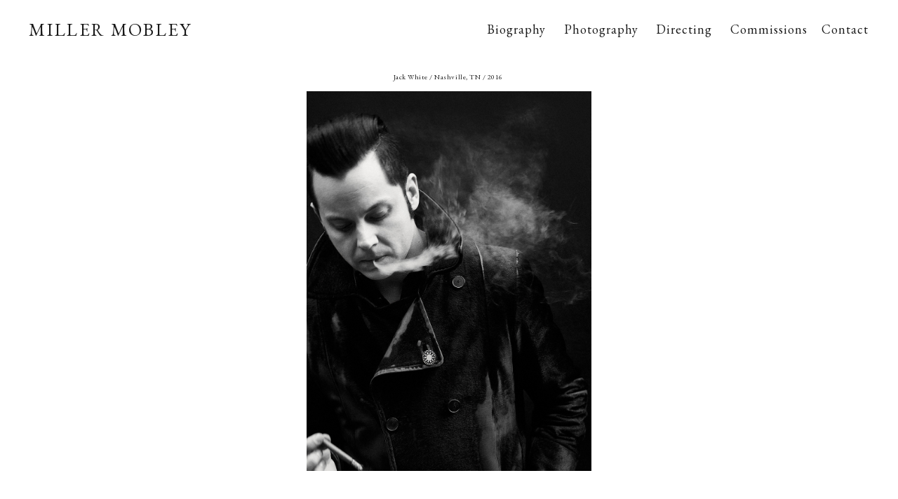

--- FILE ---
content_type: text/html; charset=UTF-8
request_url: https://millermobley.com/Jack-White-Nashville-TN-2016
body_size: 30735
content:
<!DOCTYPE html>
<!-- 

        Running on cargo.site

-->
<html lang="en" data-predefined-style="true" data-css-presets="true" data-css-preset data-typography-preset>
	<head>
<script>
				var __cargo_context__ = 'live';
				var __cargo_js_ver__ = 'c=3744406473';
				var __cargo_maint__ = false;
				
				
			</script>
					<meta http-equiv="X-UA-Compatible" content="IE=edge,chrome=1">
		<meta http-equiv="Content-Type" content="text/html; charset=utf-8">
		<meta name="viewport" content="initial-scale=1.0, maximum-scale=1.0, user-scalable=no">
		
			<meta name="robots" content="index,follow">
		<title>Jack White / Nashville, TN / 2016  — Miller Mobley</title>
		<meta name="description" content="Jack White / Nashville, TN / 2016 ">
				<meta name="twitter:card" content="summary_large_image">
		<meta name="twitter:title" content="Jack White / Nashville, TN / 2016  — Miller Mobley">
		<meta name="twitter:description" content="Jack White / Nashville, TN / 2016 ">
		<meta name="twitter:image" content="https://freight.cargo.site/w/1125/i/47929c6292032dad6fbeebc3591f2642ce0af58b0b01459ee00dd416db6a5969/MillerMobley_JackWhite_01.jpg">
		<meta property="og:locale" content="en_US">
		<meta property="og:title" content="Jack White / Nashville, TN / 2016  — Miller Mobley">
		<meta property="og:description" content="Jack White / Nashville, TN / 2016 ">
		<meta property="og:url" content="https://millermobley.com/Jack-White-Nashville-TN-2016">
		<meta property="og:image" content="https://freight.cargo.site/w/1125/i/47929c6292032dad6fbeebc3591f2642ce0af58b0b01459ee00dd416db6a5969/MillerMobley_JackWhite_01.jpg">
		<meta property="og:type" content="website">

		<link rel="preconnect" href="https://static.cargo.site" crossorigin>
		<link rel="preconnect" href="https://freight.cargo.site" crossorigin>

		<link rel="preconnect" href="https://fonts.gstatic.com" crossorigin>
				<link rel="preconnect" href="https://type.cargo.site" crossorigin>

		<!--<link rel="preload" href="https://static.cargo.site/assets/social/IconFont-Regular-0.9.3.woff2" as="font" type="font/woff" crossorigin>-->

		

		<link href="https://freight.cargo.site/t/original/i/c8e01343d83798eba9fd43e856cd02249723e645d1d063852236e49d114e185d/Unknown.ico" rel="shortcut icon">
		<link href="https://millermobley.com/rss" rel="alternate" type="application/rss+xml" title="Miller Mobley feed">

		<link href="//fonts.googleapis.com/css?family=EB Garamond:400,400italic,500,500italic,700,700italic,800,800italic&c=3744406473&" id="" rel="stylesheet" type="text/css" />
<link href="https://millermobley.com/stylesheet?c=3744406473&1733756818" id="member_stylesheet" rel="stylesheet" type="text/css" />
<style id="">@font-face{font-family:Icons;src:url(https://static.cargo.site/assets/social/IconFont-Regular-0.9.3.woff2);unicode-range:U+E000-E15C,U+F0000,U+FE0E}@font-face{font-family:Icons;src:url(https://static.cargo.site/assets/social/IconFont-Regular-0.9.3.woff2);font-weight:240;unicode-range:U+E000-E15C,U+F0000,U+FE0E}@font-face{font-family:Icons;src:url(https://static.cargo.site/assets/social/IconFont-Regular-0.9.3.woff2);unicode-range:U+E000-E15C,U+F0000,U+FE0E;font-weight:400}@font-face{font-family:Icons;src:url(https://static.cargo.site/assets/social/IconFont-Regular-0.9.3.woff2);unicode-range:U+E000-E15C,U+F0000,U+FE0E;font-weight:600}@font-face{font-family:Icons;src:url(https://static.cargo.site/assets/social/IconFont-Regular-0.9.3.woff2);unicode-range:U+E000-E15C,U+F0000,U+FE0E;font-weight:800}@font-face{font-family:Icons;src:url(https://static.cargo.site/assets/social/IconFont-Regular-0.9.3.woff2);unicode-range:U+E000-E15C,U+F0000,U+FE0E;font-style:italic}@font-face{font-family:Icons;src:url(https://static.cargo.site/assets/social/IconFont-Regular-0.9.3.woff2);unicode-range:U+E000-E15C,U+F0000,U+FE0E;font-weight:200;font-style:italic}@font-face{font-family:Icons;src:url(https://static.cargo.site/assets/social/IconFont-Regular-0.9.3.woff2);unicode-range:U+E000-E15C,U+F0000,U+FE0E;font-weight:400;font-style:italic}@font-face{font-family:Icons;src:url(https://static.cargo.site/assets/social/IconFont-Regular-0.9.3.woff2);unicode-range:U+E000-E15C,U+F0000,U+FE0E;font-weight:600;font-style:italic}@font-face{font-family:Icons;src:url(https://static.cargo.site/assets/social/IconFont-Regular-0.9.3.woff2);unicode-range:U+E000-E15C,U+F0000,U+FE0E;font-weight:800;font-style:italic}body.iconfont-loading,body.iconfont-loading *{color:transparent!important}body{-moz-osx-font-smoothing:grayscale;-webkit-font-smoothing:antialiased;-webkit-text-size-adjust:none}body.no-scroll{overflow:hidden}/*!
 * Content
 */.page{word-wrap:break-word}:focus{outline:0}.pointer-events-none{pointer-events:none}.pointer-events-auto{pointer-events:auto}.pointer-events-none .page_content .audio-player,.pointer-events-none .page_content .shop_product,.pointer-events-none .page_content a,.pointer-events-none .page_content audio,.pointer-events-none .page_content button,.pointer-events-none .page_content details,.pointer-events-none .page_content iframe,.pointer-events-none .page_content img,.pointer-events-none .page_content input,.pointer-events-none .page_content video{pointer-events:auto}.pointer-events-none .page_content *>a,.pointer-events-none .page_content>a{position:relative}s *{text-transform:inherit}#toolset{position:fixed;bottom:10px;right:10px;z-index:8}.mobile #toolset,.template_site_inframe #toolset{display:none}#toolset a{display:block;height:24px;width:24px;margin:0;padding:0;text-decoration:none;background:rgba(0,0,0,.2)}#toolset a:hover{background:rgba(0,0,0,.8)}[data-adminview] #toolset a,[data-adminview] #toolset_admin a{background:rgba(0,0,0,.04);pointer-events:none;cursor:default}#toolset_admin a:active{background:rgba(0,0,0,.7)}#toolset_admin a svg>*{transform:scale(1.1) translate(0,-.5px);transform-origin:50% 50%}#toolset_admin a svg{pointer-events:none;width:100%!important;height:auto!important}#following-container{overflow:auto;-webkit-overflow-scrolling:touch}#following-container iframe{height:100%;width:100%;position:absolute;top:0;left:0;right:0;bottom:0}:root{--following-width:-400px;--following-animation-duration:450ms}@keyframes following-open{0%{transform:translateX(0)}100%{transform:translateX(var(--following-width))}}@keyframes following-open-inverse{0%{transform:translateX(0)}100%{transform:translateX(calc(-1 * var(--following-width)))}}@keyframes following-close{0%{transform:translateX(var(--following-width))}100%{transform:translateX(0)}}@keyframes following-close-inverse{0%{transform:translateX(calc(-1 * var(--following-width)))}100%{transform:translateX(0)}}body.animate-left{animation:following-open var(--following-animation-duration);animation-fill-mode:both;animation-timing-function:cubic-bezier(.24,1,.29,1)}#following-container.animate-left{animation:following-close-inverse var(--following-animation-duration);animation-fill-mode:both;animation-timing-function:cubic-bezier(.24,1,.29,1)}#following-container.animate-left #following-frame{animation:following-close var(--following-animation-duration);animation-fill-mode:both;animation-timing-function:cubic-bezier(.24,1,.29,1)}body.animate-right{animation:following-close var(--following-animation-duration);animation-fill-mode:both;animation-timing-function:cubic-bezier(.24,1,.29,1)}#following-container.animate-right{animation:following-open-inverse var(--following-animation-duration);animation-fill-mode:both;animation-timing-function:cubic-bezier(.24,1,.29,1)}#following-container.animate-right #following-frame{animation:following-open var(--following-animation-duration);animation-fill-mode:both;animation-timing-function:cubic-bezier(.24,1,.29,1)}.slick-slider{position:relative;display:block;-moz-box-sizing:border-box;box-sizing:border-box;-webkit-user-select:none;-moz-user-select:none;-ms-user-select:none;user-select:none;-webkit-touch-callout:none;-khtml-user-select:none;-ms-touch-action:pan-y;touch-action:pan-y;-webkit-tap-highlight-color:transparent}.slick-list{position:relative;display:block;overflow:hidden;margin:0;padding:0}.slick-list:focus{outline:0}.slick-list.dragging{cursor:pointer;cursor:hand}.slick-slider .slick-list,.slick-slider .slick-track{transform:translate3d(0,0,0);will-change:transform}.slick-track{position:relative;top:0;left:0;display:block}.slick-track:after,.slick-track:before{display:table;content:'';width:1px;height:1px;margin-top:-1px;margin-left:-1px}.slick-track:after{clear:both}.slick-loading .slick-track{visibility:hidden}.slick-slide{display:none;float:left;height:100%;min-height:1px}[dir=rtl] .slick-slide{float:right}.content .slick-slide img{display:inline-block}.content .slick-slide img:not(.image-zoom){cursor:pointer}.content .scrub .slick-list,.content .scrub .slick-slide img:not(.image-zoom){cursor:ew-resize}body.slideshow-scrub-dragging *{cursor:ew-resize!important}.content .slick-slide img:not([src]),.content .slick-slide img[src='']{width:100%;height:auto}.slick-slide.slick-loading img{display:none}.slick-slide.dragging img{pointer-events:none}.slick-initialized .slick-slide{display:block}.slick-loading .slick-slide{visibility:hidden}.slick-vertical .slick-slide{display:block;height:auto;border:1px solid transparent}.slick-arrow.slick-hidden{display:none}.slick-arrow{position:absolute;z-index:9;width:0;top:0;height:100%;cursor:pointer;will-change:opacity;-webkit-transition:opacity 333ms cubic-bezier(.4,0,.22,1);transition:opacity 333ms cubic-bezier(.4,0,.22,1)}.slick-arrow.hidden{opacity:0}.slick-arrow svg{position:absolute;width:36px;height:36px;top:0;left:0;right:0;bottom:0;margin:auto;transform:translate(.25px,.25px)}.slick-arrow svg.right-arrow{transform:translate(.25px,.25px) scaleX(-1)}.slick-arrow svg:active{opacity:.75}.slick-arrow svg .arrow-shape{fill:none!important;stroke:#fff;stroke-linecap:square}.slick-arrow svg .arrow-outline{fill:none!important;stroke-width:2.5px;stroke:rgba(0,0,0,.6);stroke-linecap:square}.slick-arrow.slick-next{right:0;text-align:right}.slick-next svg,.wallpaper-navigation .slick-next svg{margin-right:10px}.mobile .slick-next svg{margin-right:10px}.slick-arrow.slick-prev{text-align:left}.slick-prev svg,.wallpaper-navigation .slick-prev svg{margin-left:10px}.mobile .slick-prev svg{margin-left:10px}.loading_animation{display:none;vertical-align:middle;z-index:15;line-height:0;pointer-events:none;border-radius:100%}.loading_animation.hidden{display:none}.loading_animation.pulsing{opacity:0;display:inline-block;animation-delay:.1s;-webkit-animation-delay:.1s;-moz-animation-delay:.1s;animation-duration:12s;animation-iteration-count:infinite;animation:fade-pulse-in .5s ease-in-out;-moz-animation:fade-pulse-in .5s ease-in-out;-webkit-animation:fade-pulse-in .5s ease-in-out;-webkit-animation-fill-mode:forwards;-moz-animation-fill-mode:forwards;animation-fill-mode:forwards}.loading_animation.pulsing.no-delay{animation-delay:0s;-webkit-animation-delay:0s;-moz-animation-delay:0s}.loading_animation div{border-radius:100%}.loading_animation div svg{max-width:100%;height:auto}.loading_animation div,.loading_animation div svg{width:20px;height:20px}.loading_animation.full-width svg{width:100%;height:auto}.loading_animation.full-width.big svg{width:100px;height:100px}.loading_animation div svg>*{fill:#ccc}.loading_animation div{-webkit-animation:spin-loading 12s ease-out;-webkit-animation-iteration-count:infinite;-moz-animation:spin-loading 12s ease-out;-moz-animation-iteration-count:infinite;animation:spin-loading 12s ease-out;animation-iteration-count:infinite}.loading_animation.hidden{display:none}[data-backdrop] .loading_animation{position:absolute;top:15px;left:15px;z-index:99}.loading_animation.position-absolute.middle{top:calc(50% - 10px);left:calc(50% - 10px)}.loading_animation.position-absolute.topleft{top:0;left:0}.loading_animation.position-absolute.middleright{top:calc(50% - 10px);right:1rem}.loading_animation.position-absolute.middleleft{top:calc(50% - 10px);left:1rem}.loading_animation.gray div svg>*{fill:#999}.loading_animation.gray-dark div svg>*{fill:#666}.loading_animation.gray-darker div svg>*{fill:#555}.loading_animation.gray-light div svg>*{fill:#ccc}.loading_animation.white div svg>*{fill:rgba(255,255,255,.85)}.loading_animation.blue div svg>*{fill:#698fff}.loading_animation.inline{display:inline-block;margin-bottom:.5ex}.loading_animation.inline.left{margin-right:.5ex}@-webkit-keyframes fade-pulse-in{0%{opacity:0}50%{opacity:.5}100%{opacity:1}}@-moz-keyframes fade-pulse-in{0%{opacity:0}50%{opacity:.5}100%{opacity:1}}@keyframes fade-pulse-in{0%{opacity:0}50%{opacity:.5}100%{opacity:1}}@-webkit-keyframes pulsate{0%{opacity:1}50%{opacity:0}100%{opacity:1}}@-moz-keyframes pulsate{0%{opacity:1}50%{opacity:0}100%{opacity:1}}@keyframes pulsate{0%{opacity:1}50%{opacity:0}100%{opacity:1}}@-webkit-keyframes spin-loading{0%{transform:rotate(0)}9%{transform:rotate(1050deg)}18%{transform:rotate(-1090deg)}20%{transform:rotate(-1080deg)}23%{transform:rotate(-1080deg)}28%{transform:rotate(-1095deg)}29%{transform:rotate(-1065deg)}34%{transform:rotate(-1080deg)}35%{transform:rotate(-1050deg)}40%{transform:rotate(-1065deg)}41%{transform:rotate(-1035deg)}44%{transform:rotate(-1035deg)}47%{transform:rotate(-2160deg)}50%{transform:rotate(-2160deg)}56%{transform:rotate(45deg)}60%{transform:rotate(45deg)}80%{transform:rotate(6120deg)}100%{transform:rotate(0)}}@keyframes spin-loading{0%{transform:rotate(0)}9%{transform:rotate(1050deg)}18%{transform:rotate(-1090deg)}20%{transform:rotate(-1080deg)}23%{transform:rotate(-1080deg)}28%{transform:rotate(-1095deg)}29%{transform:rotate(-1065deg)}34%{transform:rotate(-1080deg)}35%{transform:rotate(-1050deg)}40%{transform:rotate(-1065deg)}41%{transform:rotate(-1035deg)}44%{transform:rotate(-1035deg)}47%{transform:rotate(-2160deg)}50%{transform:rotate(-2160deg)}56%{transform:rotate(45deg)}60%{transform:rotate(45deg)}80%{transform:rotate(6120deg)}100%{transform:rotate(0)}}[grid-row]{align-items:flex-start;box-sizing:border-box;display:-webkit-box;display:-webkit-flex;display:-ms-flexbox;display:flex;-webkit-flex-wrap:wrap;-ms-flex-wrap:wrap;flex-wrap:wrap}[grid-col]{box-sizing:border-box}[grid-row] [grid-col].empty:after{content:"\0000A0";cursor:text}body.mobile[data-adminview=content-editproject] [grid-row] [grid-col].empty:after{display:none}[grid-col=auto]{-webkit-box-flex:1;-webkit-flex:1;-ms-flex:1;flex:1}[grid-col=x12]{width:100%}[grid-col=x11]{width:50%}[grid-col=x10]{width:33.33%}[grid-col=x9]{width:25%}[grid-col=x8]{width:20%}[grid-col=x7]{width:16.666666667%}[grid-col=x6]{width:14.285714286%}[grid-col=x5]{width:12.5%}[grid-col=x4]{width:11.111111111%}[grid-col=x3]{width:10%}[grid-col=x2]{width:9.090909091%}[grid-col=x1]{width:8.333333333%}[grid-col="1"]{width:8.33333%}[grid-col="2"]{width:16.66667%}[grid-col="3"]{width:25%}[grid-col="4"]{width:33.33333%}[grid-col="5"]{width:41.66667%}[grid-col="6"]{width:50%}[grid-col="7"]{width:58.33333%}[grid-col="8"]{width:66.66667%}[grid-col="9"]{width:75%}[grid-col="10"]{width:83.33333%}[grid-col="11"]{width:91.66667%}[grid-col="12"]{width:100%}body.mobile [grid-responsive] [grid-col]{width:100%;-webkit-box-flex:none;-webkit-flex:none;-ms-flex:none;flex:none}[data-ce-host=true][contenteditable=true] [grid-pad]{pointer-events:none}[data-ce-host=true][contenteditable=true] [grid-pad]>*{pointer-events:auto}[grid-pad="0"]{padding:0}[grid-pad="0.25"]{padding:.125rem}[grid-pad="0.5"]{padding:.25rem}[grid-pad="0.75"]{padding:.375rem}[grid-pad="1"]{padding:.5rem}[grid-pad="1.25"]{padding:.625rem}[grid-pad="1.5"]{padding:.75rem}[grid-pad="1.75"]{padding:.875rem}[grid-pad="2"]{padding:1rem}[grid-pad="2.5"]{padding:1.25rem}[grid-pad="3"]{padding:1.5rem}[grid-pad="3.5"]{padding:1.75rem}[grid-pad="4"]{padding:2rem}[grid-pad="5"]{padding:2.5rem}[grid-pad="6"]{padding:3rem}[grid-pad="7"]{padding:3.5rem}[grid-pad="8"]{padding:4rem}[grid-pad="9"]{padding:4.5rem}[grid-pad="10"]{padding:5rem}[grid-gutter="0"]{margin:0}[grid-gutter="0.5"]{margin:-.25rem}[grid-gutter="1"]{margin:-.5rem}[grid-gutter="1.5"]{margin:-.75rem}[grid-gutter="2"]{margin:-1rem}[grid-gutter="2.5"]{margin:-1.25rem}[grid-gutter="3"]{margin:-1.5rem}[grid-gutter="3.5"]{margin:-1.75rem}[grid-gutter="4"]{margin:-2rem}[grid-gutter="5"]{margin:-2.5rem}[grid-gutter="6"]{margin:-3rem}[grid-gutter="7"]{margin:-3.5rem}[grid-gutter="8"]{margin:-4rem}[grid-gutter="10"]{margin:-5rem}[grid-gutter="12"]{margin:-6rem}[grid-gutter="14"]{margin:-7rem}[grid-gutter="16"]{margin:-8rem}[grid-gutter="18"]{margin:-9rem}[grid-gutter="20"]{margin:-10rem}small{max-width:100%;text-decoration:inherit}img:not([src]),img[src='']{outline:1px solid rgba(177,177,177,.4);outline-offset:-1px;content:url([data-uri])}img.image-zoom{cursor:-webkit-zoom-in;cursor:-moz-zoom-in;cursor:zoom-in}#imprimatur{color:#333;font-size:10px;font-family:-apple-system,BlinkMacSystemFont,"Segoe UI",Roboto,Oxygen,Ubuntu,Cantarell,"Open Sans","Helvetica Neue",sans-serif,"Sans Serif",Icons;/*!System*/position:fixed;opacity:.3;right:-28px;bottom:160px;transform:rotate(270deg);-ms-transform:rotate(270deg);-webkit-transform:rotate(270deg);z-index:8;text-transform:uppercase;color:#999;opacity:.5;padding-bottom:2px;text-decoration:none}.mobile #imprimatur{display:none}bodycopy cargo-link a{font-family:-apple-system,BlinkMacSystemFont,"Segoe UI",Roboto,Oxygen,Ubuntu,Cantarell,"Open Sans","Helvetica Neue",sans-serif,"Sans Serif",Icons;/*!System*/font-size:12px;font-style:normal;font-weight:400;transform:rotate(270deg);text-decoration:none;position:fixed!important;right:-27px;bottom:100px;text-decoration:none;letter-spacing:normal;background:0 0;border:0;border-bottom:0;outline:0}/*! PhotoSwipe Default UI CSS by Dmitry Semenov | photoswipe.com | MIT license */.pswp--has_mouse .pswp__button--arrow--left,.pswp--has_mouse .pswp__button--arrow--right,.pswp__ui{visibility:visible}.pswp--minimal--dark .pswp__top-bar,.pswp__button{background:0 0}.pswp,.pswp__bg,.pswp__container,.pswp__img--placeholder,.pswp__zoom-wrap,.quick-view-navigation{-webkit-backface-visibility:hidden}.pswp__button{cursor:pointer;opacity:1;-webkit-appearance:none;transition:opacity .2s;-webkit-box-shadow:none;box-shadow:none}.pswp__button-close>svg{top:10px;right:10px;margin-left:auto}.pswp--touch .quick-view-navigation{display:none}.pswp__ui{-webkit-font-smoothing:auto;opacity:1;z-index:1550}.quick-view-navigation{will-change:opacity;-webkit-transition:opacity 333ms cubic-bezier(.4,0,.22,1);transition:opacity 333ms cubic-bezier(.4,0,.22,1)}.quick-view-navigation .pswp__group .pswp__button{pointer-events:auto}.pswp__button>svg{position:absolute;width:36px;height:36px}.quick-view-navigation .pswp__group:active svg{opacity:.75}.pswp__button svg .shape-shape{fill:#fff}.pswp__button svg .shape-outline{fill:#000}.pswp__button-prev>svg{top:0;bottom:0;left:10px;margin:auto}.pswp__button-next>svg{top:0;bottom:0;right:10px;margin:auto}.quick-view-navigation .pswp__group .pswp__button-prev{position:absolute;left:0;top:0;width:0;height:100%}.quick-view-navigation .pswp__group .pswp__button-next{position:absolute;right:0;top:0;width:0;height:100%}.quick-view-navigation .close-button,.quick-view-navigation .left-arrow,.quick-view-navigation .right-arrow{transform:translate(.25px,.25px)}.quick-view-navigation .right-arrow{transform:translate(.25px,.25px) scaleX(-1)}.pswp__button svg .shape-outline{fill:transparent!important;stroke:#000;stroke-width:2.5px;stroke-linecap:square}.pswp__button svg .shape-shape{fill:transparent!important;stroke:#fff;stroke-width:1.5px;stroke-linecap:square}.pswp__bg,.pswp__scroll-wrap,.pswp__zoom-wrap{width:100%;position:absolute}.quick-view-navigation .pswp__group .pswp__button-close{margin:0}.pswp__container,.pswp__item,.pswp__zoom-wrap{right:0;bottom:0;top:0;position:absolute;left:0}.pswp__ui--hidden .pswp__button{opacity:.001}.pswp__ui--hidden .pswp__button,.pswp__ui--hidden .pswp__button *{pointer-events:none}.pswp .pswp__ui.pswp__ui--displaynone{display:none}.pswp__element--disabled{display:none!important}/*! PhotoSwipe main CSS by Dmitry Semenov | photoswipe.com | MIT license */.pswp{position:fixed;display:none;height:100%;width:100%;top:0;left:0;right:0;bottom:0;margin:auto;-ms-touch-action:none;touch-action:none;z-index:9999999;-webkit-text-size-adjust:100%;line-height:initial;letter-spacing:initial;outline:0}.pswp img{max-width:none}.pswp--zoom-disabled .pswp__img{cursor:default!important}.pswp--animate_opacity{opacity:.001;will-change:opacity;-webkit-transition:opacity 333ms cubic-bezier(.4,0,.22,1);transition:opacity 333ms cubic-bezier(.4,0,.22,1)}.pswp--open{display:block}.pswp--zoom-allowed .pswp__img{cursor:-webkit-zoom-in;cursor:-moz-zoom-in;cursor:zoom-in}.pswp--zoomed-in .pswp__img{cursor:-webkit-grab;cursor:-moz-grab;cursor:grab}.pswp--dragging .pswp__img{cursor:-webkit-grabbing;cursor:-moz-grabbing;cursor:grabbing}.pswp__bg{left:0;top:0;height:100%;opacity:0;transform:translateZ(0);will-change:opacity}.pswp__scroll-wrap{left:0;top:0;height:100%}.pswp__container,.pswp__zoom-wrap{-ms-touch-action:none;touch-action:none}.pswp__container,.pswp__img{-webkit-user-select:none;-moz-user-select:none;-ms-user-select:none;user-select:none;-webkit-tap-highlight-color:transparent;-webkit-touch-callout:none}.pswp__zoom-wrap{-webkit-transform-origin:left top;-ms-transform-origin:left top;transform-origin:left top;-webkit-transition:-webkit-transform 222ms cubic-bezier(.4,0,.22,1);transition:transform 222ms cubic-bezier(.4,0,.22,1)}.pswp__bg{-webkit-transition:opacity 222ms cubic-bezier(.4,0,.22,1);transition:opacity 222ms cubic-bezier(.4,0,.22,1)}.pswp--animated-in .pswp__bg,.pswp--animated-in .pswp__zoom-wrap{-webkit-transition:none;transition:none}.pswp--hide-overflow .pswp__scroll-wrap,.pswp--hide-overflow.pswp{overflow:hidden}.pswp__img{position:absolute;width:auto;height:auto;top:0;left:0}.pswp__img--placeholder--blank{background:#222}.pswp--ie .pswp__img{width:100%!important;height:auto!important;left:0;top:0}.pswp__ui--idle{opacity:0}.pswp__error-msg{position:absolute;left:0;top:50%;width:100%;text-align:center;font-size:14px;line-height:16px;margin-top:-8px;color:#ccc}.pswp__error-msg a{color:#ccc;text-decoration:underline}.pswp__error-msg{font-family:-apple-system,BlinkMacSystemFont,"Segoe UI",Roboto,Oxygen,Ubuntu,Cantarell,"Open Sans","Helvetica Neue",sans-serif}.quick-view.mouse-down .iframe-item{pointer-events:none!important}.quick-view-caption-positioner{pointer-events:none;width:100%;height:100%}.quick-view-caption-wrapper{margin:auto;position:absolute;bottom:0;left:0;right:0}.quick-view-horizontal-align-left .quick-view-caption-wrapper{margin-left:0}.quick-view-horizontal-align-right .quick-view-caption-wrapper{margin-right:0}[data-quick-view-caption]{transition:.1s opacity ease-in-out;position:absolute;bottom:0;left:0;right:0}.quick-view-horizontal-align-left [data-quick-view-caption]{text-align:left}.quick-view-horizontal-align-right [data-quick-view-caption]{text-align:right}.quick-view-caption{transition:.1s opacity ease-in-out}.quick-view-caption>*{display:inline-block}.quick-view-caption *{pointer-events:auto}.quick-view-caption.hidden{opacity:0}.shop_product .dropdown_wrapper{flex:0 0 100%;position:relative}.shop_product select{appearance:none;-moz-appearance:none;-webkit-appearance:none;outline:0;-webkit-font-smoothing:antialiased;-moz-osx-font-smoothing:grayscale;cursor:pointer;border-radius:0;white-space:nowrap;overflow:hidden!important;text-overflow:ellipsis}.shop_product select.dropdown::-ms-expand{display:none}.shop_product a{cursor:pointer;border-bottom:none;text-decoration:none}.shop_product a.out-of-stock{pointer-events:none}body.audio-player-dragging *{cursor:ew-resize!important}.audio-player{display:inline-flex;flex:1 0 calc(100% - 2px);width:calc(100% - 2px)}.audio-player .button{height:100%;flex:0 0 3.3rem;display:flex}.audio-player .separator{left:3.3rem;height:100%}.audio-player .buffer{width:0%;height:100%;transition:left .3s linear,width .3s linear}.audio-player.seeking .buffer{transition:left 0s,width 0s}.audio-player.seeking{user-select:none;-webkit-user-select:none;cursor:ew-resize}.audio-player.seeking *{user-select:none;-webkit-user-select:none;cursor:ew-resize}.audio-player .bar{overflow:hidden;display:flex;justify-content:space-between;align-content:center;flex-grow:1}.audio-player .progress{width:0%;height:100%;transition:width .3s linear}.audio-player.seeking .progress{transition:width 0s}.audio-player .pause,.audio-player .play{cursor:pointer;height:100%}.audio-player .note-icon{margin:auto 0;order:2;flex:0 1 auto}.audio-player .title{white-space:nowrap;overflow:hidden;text-overflow:ellipsis;pointer-events:none;user-select:none;padding:.5rem 0 .5rem 1rem;margin:auto auto auto 0;flex:0 3 auto;min-width:0;width:100%}.audio-player .total-time{flex:0 1 auto;margin:auto 0}.audio-player .current-time,.audio-player .play-text{flex:0 1 auto;margin:auto 0}.audio-player .stream-anim{user-select:none;margin:auto auto auto 0}.audio-player .stream-anim span{display:inline-block}.audio-player .buffer,.audio-player .current-time,.audio-player .note-svg,.audio-player .play-text,.audio-player .separator,.audio-player .total-time{user-select:none;pointer-events:none}.audio-player .buffer,.audio-player .play-text,.audio-player .progress{position:absolute}.audio-player,.audio-player .bar,.audio-player .button,.audio-player .current-time,.audio-player .note-icon,.audio-player .pause,.audio-player .play,.audio-player .total-time{position:relative}body.mobile .audio-player,body.mobile .audio-player *{-webkit-touch-callout:none}#standalone-admin-frame{border:0;width:400px;position:absolute;right:0;top:0;height:100vh;z-index:99}body[standalone-admin=true] #standalone-admin-frame{transform:translate(0,0)}body[standalone-admin=true] .main_container{width:calc(100% - 400px)}body[standalone-admin=false] #standalone-admin-frame{transform:translate(100%,0)}body[standalone-admin=false] .main_container{width:100%}.toggle_standaloneAdmin{position:fixed;top:0;right:400px;height:40px;width:40px;z-index:999;cursor:pointer;background-color:rgba(0,0,0,.4)}.toggle_standaloneAdmin:active{opacity:.7}body[standalone-admin=false] .toggle_standaloneAdmin{right:0}.toggle_standaloneAdmin *{color:#fff;fill:#fff}.toggle_standaloneAdmin svg{padding:6px;width:100%;height:100%;opacity:.85}body[standalone-admin=false] .toggle_standaloneAdmin #close,body[standalone-admin=true] .toggle_standaloneAdmin #backdropsettings{display:none}.toggle_standaloneAdmin>div{width:100%;height:100%}#admin_toggle_button{position:fixed;top:50%;transform:translate(0,-50%);right:400px;height:36px;width:12px;z-index:999;cursor:pointer;background-color:rgba(0,0,0,.09);padding-left:2px;margin-right:5px}#admin_toggle_button .bar{content:'';background:rgba(0,0,0,.09);position:fixed;width:5px;bottom:0;top:0;z-index:10}#admin_toggle_button:active{background:rgba(0,0,0,.065)}#admin_toggle_button *{color:#fff;fill:#fff}#admin_toggle_button svg{padding:0;width:16px;height:36px;margin-left:1px;opacity:1}#admin_toggle_button svg *{fill:#fff;opacity:1}#admin_toggle_button[data-state=closed] .toggle_admin_close{display:none}#admin_toggle_button[data-state=closed],#admin_toggle_button[data-state=closed] .toggle_admin_open{width:20px;cursor:pointer;margin:0}#admin_toggle_button[data-state=closed] svg{margin-left:2px}#admin_toggle_button[data-state=open] .toggle_admin_open{display:none}select,select *{text-rendering:auto!important}b b{font-weight:inherit}*{-webkit-box-sizing:border-box;-moz-box-sizing:border-box;box-sizing:border-box}customhtml>*{position:relative;z-index:10}body,html{min-height:100vh;margin:0;padding:0}html{touch-action:manipulation;position:relative;background-color:#fff}.main_container{min-height:100vh;width:100%;overflow:hidden}.container{display:-webkit-box;display:-webkit-flex;display:-moz-box;display:-ms-flexbox;display:flex;-webkit-flex-wrap:wrap;-moz-flex-wrap:wrap;-ms-flex-wrap:wrap;flex-wrap:wrap;max-width:100%;width:100%;overflow:visible}.container{align-items:flex-start;-webkit-align-items:flex-start}.page{z-index:2}.page ul li>text-limit{display:block}.content,.content_container,.pinned{-webkit-flex:1 0 auto;-moz-flex:1 0 auto;-ms-flex:1 0 auto;flex:1 0 auto;max-width:100%}.content_container{width:100%}.content_container.full_height{min-height:100vh}.page_background{position:absolute;top:0;left:0;width:100%;height:100%}.page_container{position:relative;overflow:visible;width:100%}.backdrop{position:absolute;top:0;z-index:1;width:100%;height:100%;max-height:100vh}.backdrop>div{position:absolute;top:0;left:0;width:100%;height:100%;-webkit-backface-visibility:hidden;backface-visibility:hidden;transform:translate3d(0,0,0);contain:strict}[data-backdrop].backdrop>div[data-overflowing]{max-height:100vh;position:absolute;top:0;left:0}body.mobile [split-responsive]{display:flex;flex-direction:column}body.mobile [split-responsive] .container{width:100%;order:2}body.mobile [split-responsive] .backdrop{position:relative;height:50vh;width:100%;order:1}body.mobile [split-responsive] [data-auxiliary].backdrop{position:absolute;height:50vh;width:100%;order:1}.page{position:relative;z-index:2}img[data-align=left]{float:left}img[data-align=right]{float:right}[data-rotation]{transform-origin:center center}.content .page_content:not([contenteditable=true]) [data-draggable]{pointer-events:auto!important;backface-visibility:hidden}.preserve-3d{-moz-transform-style:preserve-3d;transform-style:preserve-3d}.content .page_content:not([contenteditable=true]) [data-draggable] iframe{pointer-events:none!important}.dragging-active iframe{pointer-events:none!important}.content .page_content:not([contenteditable=true]) [data-draggable]:active{opacity:1}.content .scroll-transition-fade{transition:transform 1s ease-in-out,opacity .8s ease-in-out}.content .scroll-transition-fade.below-viewport{opacity:0;transform:translateY(40px)}.mobile.full_width .page_container:not([split-layout]) .container_width{width:100%}[data-view=pinned_bottom] .bottom_pin_invisibility{visibility:hidden}.pinned{position:relative;width:100%}.pinned .page_container.accommodate:not(.fixed):not(.overlay){z-index:2}.pinned .page_container.overlay{position:absolute;z-index:4}.pinned .page_container.overlay.fixed{position:fixed}.pinned .page_container.overlay.fixed .page{max-height:100vh;-webkit-overflow-scrolling:touch}.pinned .page_container.overlay.fixed .page.allow-scroll{overflow-y:auto;overflow-x:hidden}.pinned .page_container.overlay.fixed .page.allow-scroll{align-items:flex-start;-webkit-align-items:flex-start}.pinned .page_container .page.allow-scroll::-webkit-scrollbar{width:0;background:0 0;display:none}.pinned.pinned_top .page_container.overlay{left:0;top:0}.pinned.pinned_bottom .page_container.overlay{left:0;bottom:0}div[data-container=set]:empty{margin-top:1px}.thumbnails{position:relative;z-index:1}[thumbnails=grid]{align-items:baseline}[thumbnails=justify] .thumbnail{box-sizing:content-box}[thumbnails][data-padding-zero] .thumbnail{margin-bottom:-1px}[thumbnails=montessori] .thumbnail{pointer-events:auto;position:absolute}[thumbnails] .thumbnail>a{display:block;text-decoration:none}[thumbnails=montessori]{height:0}[thumbnails][data-resizing],[thumbnails][data-resizing] *{cursor:nwse-resize}[thumbnails] .thumbnail .resize-handle{cursor:nwse-resize;width:26px;height:26px;padding:5px;position:absolute;opacity:.75;right:-1px;bottom:-1px;z-index:100}[thumbnails][data-resizing] .resize-handle{display:none}[thumbnails] .thumbnail .resize-handle svg{position:absolute;top:0;left:0}[thumbnails] .thumbnail .resize-handle:hover{opacity:1}[data-can-move].thumbnail .resize-handle svg .resize_path_outline{fill:#fff}[data-can-move].thumbnail .resize-handle svg .resize_path{fill:#000}[thumbnails=montessori] .thumbnail_sizer{height:0;width:100%;position:relative;padding-bottom:100%;pointer-events:none}[thumbnails] .thumbnail img{display:block;min-height:3px;margin-bottom:0}[thumbnails] .thumbnail img:not([src]),img[src=""]{margin:0!important;width:100%;min-height:3px;height:100%!important;position:absolute}[aspect-ratio="1x1"].thumb_image{height:0;padding-bottom:100%;overflow:hidden}[aspect-ratio="4x3"].thumb_image{height:0;padding-bottom:75%;overflow:hidden}[aspect-ratio="16x9"].thumb_image{height:0;padding-bottom:56.25%;overflow:hidden}[thumbnails] .thumb_image{width:100%;position:relative}[thumbnails][thumbnail-vertical-align=top]{align-items:flex-start}[thumbnails][thumbnail-vertical-align=middle]{align-items:center}[thumbnails][thumbnail-vertical-align=bottom]{align-items:baseline}[thumbnails][thumbnail-horizontal-align=left]{justify-content:flex-start}[thumbnails][thumbnail-horizontal-align=middle]{justify-content:center}[thumbnails][thumbnail-horizontal-align=right]{justify-content:flex-end}.thumb_image.default_image>svg{position:absolute;top:0;left:0;bottom:0;right:0;width:100%;height:100%}.thumb_image.default_image{outline:1px solid #ccc;outline-offset:-1px;position:relative}.mobile.full_width [data-view=Thumbnail] .thumbnails_width{width:100%}.content [data-draggable] a:active,.content [data-draggable] img:active{opacity:initial}.content .draggable-dragging{opacity:initial}[data-draggable].draggable_visible{visibility:visible}[data-draggable].draggable_hidden{visibility:hidden}.gallery_card [data-draggable],.marquee [data-draggable]{visibility:inherit}[data-draggable]{visibility:visible;background-color:rgba(0,0,0,.003)}#site_menu_panel_container .image-gallery:not(.initialized){height:0;padding-bottom:100%;min-height:initial}.image-gallery:not(.initialized){min-height:100vh;visibility:hidden;width:100%}.image-gallery .gallery_card img{display:block;width:100%;height:auto}.image-gallery .gallery_card{transform-origin:center}.image-gallery .gallery_card.dragging{opacity:.1;transform:initial!important}.image-gallery:not([image-gallery=slideshow]) .gallery_card iframe:only-child,.image-gallery:not([image-gallery=slideshow]) .gallery_card video:only-child{width:100%;height:100%;top:0;left:0;position:absolute}.image-gallery[image-gallery=slideshow] .gallery_card video[muted][autoplay]:not([controls]),.image-gallery[image-gallery=slideshow] .gallery_card video[muted][data-autoplay]:not([controls]){pointer-events:none}.image-gallery [image-gallery-pad="0"] video:only-child{object-fit:cover;height:calc(100% + 1px)}div.image-gallery>a,div.image-gallery>iframe,div.image-gallery>img,div.image-gallery>video{display:none}[image-gallery-row]{align-items:flex-start;box-sizing:border-box;display:-webkit-box;display:-webkit-flex;display:-ms-flexbox;display:flex;-webkit-flex-wrap:wrap;-ms-flex-wrap:wrap;flex-wrap:wrap}.image-gallery .gallery_card_image{width:100%;position:relative}[data-predefined-style=true] .image-gallery a.gallery_card{display:block;border:none}[image-gallery-col]{box-sizing:border-box}[image-gallery-col=x12]{width:100%}[image-gallery-col=x11]{width:50%}[image-gallery-col=x10]{width:33.33%}[image-gallery-col=x9]{width:25%}[image-gallery-col=x8]{width:20%}[image-gallery-col=x7]{width:16.666666667%}[image-gallery-col=x6]{width:14.285714286%}[image-gallery-col=x5]{width:12.5%}[image-gallery-col=x4]{width:11.111111111%}[image-gallery-col=x3]{width:10%}[image-gallery-col=x2]{width:9.090909091%}[image-gallery-col=x1]{width:8.333333333%}.content .page_content [image-gallery-pad].image-gallery{pointer-events:none}.content .page_content [image-gallery-pad].image-gallery .gallery_card_image>*,.content .page_content [image-gallery-pad].image-gallery .gallery_image_caption{pointer-events:auto}.content .page_content [image-gallery-pad="0"]{padding:0}.content .page_content [image-gallery-pad="0.25"]{padding:.125rem}.content .page_content [image-gallery-pad="0.5"]{padding:.25rem}.content .page_content [image-gallery-pad="0.75"]{padding:.375rem}.content .page_content [image-gallery-pad="1"]{padding:.5rem}.content .page_content [image-gallery-pad="1.25"]{padding:.625rem}.content .page_content [image-gallery-pad="1.5"]{padding:.75rem}.content .page_content [image-gallery-pad="1.75"]{padding:.875rem}.content .page_content [image-gallery-pad="2"]{padding:1rem}.content .page_content [image-gallery-pad="2.5"]{padding:1.25rem}.content .page_content [image-gallery-pad="3"]{padding:1.5rem}.content .page_content [image-gallery-pad="3.5"]{padding:1.75rem}.content .page_content [image-gallery-pad="4"]{padding:2rem}.content .page_content [image-gallery-pad="5"]{padding:2.5rem}.content .page_content [image-gallery-pad="6"]{padding:3rem}.content .page_content [image-gallery-pad="7"]{padding:3.5rem}.content .page_content [image-gallery-pad="8"]{padding:4rem}.content .page_content [image-gallery-pad="9"]{padding:4.5rem}.content .page_content [image-gallery-pad="10"]{padding:5rem}.content .page_content [image-gallery-gutter="0"]{margin:0}.content .page_content [image-gallery-gutter="0.5"]{margin:-.25rem}.content .page_content [image-gallery-gutter="1"]{margin:-.5rem}.content .page_content [image-gallery-gutter="1.5"]{margin:-.75rem}.content .page_content [image-gallery-gutter="2"]{margin:-1rem}.content .page_content [image-gallery-gutter="2.5"]{margin:-1.25rem}.content .page_content [image-gallery-gutter="3"]{margin:-1.5rem}.content .page_content [image-gallery-gutter="3.5"]{margin:-1.75rem}.content .page_content [image-gallery-gutter="4"]{margin:-2rem}.content .page_content [image-gallery-gutter="5"]{margin:-2.5rem}.content .page_content [image-gallery-gutter="6"]{margin:-3rem}.content .page_content [image-gallery-gutter="7"]{margin:-3.5rem}.content .page_content [image-gallery-gutter="8"]{margin:-4rem}.content .page_content [image-gallery-gutter="10"]{margin:-5rem}.content .page_content [image-gallery-gutter="12"]{margin:-6rem}.content .page_content [image-gallery-gutter="14"]{margin:-7rem}.content .page_content [image-gallery-gutter="16"]{margin:-8rem}.content .page_content [image-gallery-gutter="18"]{margin:-9rem}.content .page_content [image-gallery-gutter="20"]{margin:-10rem}[image-gallery=slideshow]:not(.initialized)>*{min-height:1px;opacity:0;min-width:100%}[image-gallery=slideshow][data-constrained-by=height] [image-gallery-vertical-align].slick-track{align-items:flex-start}[image-gallery=slideshow] img.image-zoom:active{opacity:initial}[image-gallery=slideshow].slick-initialized .gallery_card{pointer-events:none}[image-gallery=slideshow].slick-initialized .gallery_card.slick-current{pointer-events:auto}[image-gallery=slideshow] .gallery_card:not(.has_caption){line-height:0}.content .page_content [image-gallery=slideshow].image-gallery>*{pointer-events:auto}.content [image-gallery=slideshow].image-gallery.slick-initialized .gallery_card{overflow:hidden;margin:0;display:flex;flex-flow:row wrap;flex-shrink:0}.content [image-gallery=slideshow].image-gallery.slick-initialized .gallery_card.slick-current{overflow:visible}[image-gallery=slideshow] .gallery_image_caption{opacity:1;transition:opacity .3s;-webkit-transition:opacity .3s;width:100%;margin-left:auto;margin-right:auto;clear:both}[image-gallery-horizontal-align=left] .gallery_image_caption{text-align:left}[image-gallery-horizontal-align=middle] .gallery_image_caption{text-align:center}[image-gallery-horizontal-align=right] .gallery_image_caption{text-align:right}[image-gallery=slideshow][data-slideshow-in-transition] .gallery_image_caption{opacity:0;transition:opacity .3s;-webkit-transition:opacity .3s}[image-gallery=slideshow] .gallery_card_image{width:initial;margin:0;display:inline-block}[image-gallery=slideshow] .gallery_card img{margin:0;display:block}[image-gallery=slideshow][data-exploded]{align-items:flex-start;box-sizing:border-box;display:-webkit-box;display:-webkit-flex;display:-ms-flexbox;display:flex;-webkit-flex-wrap:wrap;-ms-flex-wrap:wrap;flex-wrap:wrap;justify-content:flex-start;align-content:flex-start}[image-gallery=slideshow][data-exploded] .gallery_card{padding:1rem;width:16.666%}[image-gallery=slideshow][data-exploded] .gallery_card_image{height:0;display:block;width:100%}[image-gallery=grid]{align-items:baseline}[image-gallery=grid] .gallery_card.has_caption .gallery_card_image{display:block}[image-gallery=grid] [image-gallery-pad="0"].gallery_card{margin-bottom:-1px}[image-gallery=grid] .gallery_card img{margin:0}[image-gallery=columns] .gallery_card img{margin:0}[image-gallery=justify]{align-items:flex-start}[image-gallery=justify] .gallery_card img{margin:0}[image-gallery=montessori][image-gallery-row]{display:block}[image-gallery=montessori] a.gallery_card,[image-gallery=montessori] div.gallery_card{position:absolute;pointer-events:auto}[image-gallery=montessori][data-can-move] .gallery_card,[image-gallery=montessori][data-can-move] .gallery_card .gallery_card_image,[image-gallery=montessori][data-can-move] .gallery_card .gallery_card_image>*{cursor:move}[image-gallery=montessori]{position:relative;height:0}[image-gallery=freeform] .gallery_card{position:relative}[image-gallery=freeform] [image-gallery-pad="0"].gallery_card{margin-bottom:-1px}[image-gallery-vertical-align]{display:flex;flex-flow:row wrap}[image-gallery-vertical-align].slick-track{display:flex;flex-flow:row nowrap}.image-gallery .slick-list{margin-bottom:-.3px}[image-gallery-vertical-align=top]{align-content:flex-start;align-items:flex-start}[image-gallery-vertical-align=middle]{align-items:center;align-content:center}[image-gallery-vertical-align=bottom]{align-content:flex-end;align-items:flex-end}[image-gallery-horizontal-align=left]{justify-content:flex-start}[image-gallery-horizontal-align=middle]{justify-content:center}[image-gallery-horizontal-align=right]{justify-content:flex-end}.image-gallery[data-resizing],.image-gallery[data-resizing] *{cursor:nwse-resize!important}.image-gallery .gallery_card .resize-handle,.image-gallery .gallery_card .resize-handle *{cursor:nwse-resize!important}.image-gallery .gallery_card .resize-handle{width:26px;height:26px;padding:5px;position:absolute;opacity:.75;right:-1px;bottom:-1px;z-index:10}.image-gallery[data-resizing] .resize-handle{display:none}.image-gallery .gallery_card .resize-handle svg{cursor:nwse-resize!important;position:absolute;top:0;left:0}.image-gallery .gallery_card .resize-handle:hover{opacity:1}[data-can-move].gallery_card .resize-handle svg .resize_path_outline{fill:#fff}[data-can-move].gallery_card .resize-handle svg .resize_path{fill:#000}[image-gallery=montessori] .thumbnail_sizer{height:0;width:100%;position:relative;padding-bottom:100%;pointer-events:none}#site_menu_button{display:block;text-decoration:none;pointer-events:auto;z-index:9;vertical-align:top;cursor:pointer;box-sizing:content-box;font-family:Icons}#site_menu_button.custom_icon{padding:0;line-height:0}#site_menu_button.custom_icon img{width:100%;height:auto}#site_menu_wrapper.disabled #site_menu_button{display:none}#site_menu_wrapper.mobile_only #site_menu_button{display:none}body.mobile #site_menu_wrapper.mobile_only:not(.disabled) #site_menu_button:not(.active){display:block}#site_menu_panel_container[data-type=cargo_menu] #site_menu_panel{display:block;position:fixed;top:0;right:0;bottom:0;left:0;z-index:10;cursor:default}.site_menu{pointer-events:auto;position:absolute;z-index:11;top:0;bottom:0;line-height:0;max-width:400px;min-width:300px;font-size:20px;text-align:left;background:rgba(20,20,20,.95);padding:20px 30px 90px 30px;overflow-y:auto;overflow-x:hidden;display:-webkit-box;display:-webkit-flex;display:-ms-flexbox;display:flex;-webkit-box-orient:vertical;-webkit-box-direction:normal;-webkit-flex-direction:column;-ms-flex-direction:column;flex-direction:column;-webkit-box-pack:start;-webkit-justify-content:flex-start;-ms-flex-pack:start;justify-content:flex-start}body.mobile #site_menu_wrapper .site_menu{-webkit-overflow-scrolling:touch;min-width:auto;max-width:100%;width:100%;padding:20px}#site_menu_wrapper[data-sitemenu-position=bottom-left] #site_menu,#site_menu_wrapper[data-sitemenu-position=top-left] #site_menu{left:0}#site_menu_wrapper[data-sitemenu-position=bottom-right] #site_menu,#site_menu_wrapper[data-sitemenu-position=top-right] #site_menu{right:0}#site_menu_wrapper[data-type=page] .site_menu{right:0;left:0;width:100%;padding:0;margin:0;background:0 0}.site_menu_wrapper.open .site_menu{display:block}.site_menu div{display:block}.site_menu a{text-decoration:none;display:inline-block;color:rgba(255,255,255,.75);max-width:100%;overflow:hidden;white-space:nowrap;text-overflow:ellipsis;line-height:1.4}.site_menu div a.active{color:rgba(255,255,255,.4)}.site_menu div.set-link>a{font-weight:700}.site_menu div.hidden{display:none}.site_menu .close{display:block;position:absolute;top:0;right:10px;font-size:60px;line-height:50px;font-weight:200;color:rgba(255,255,255,.4);cursor:pointer;user-select:none}#site_menu_panel_container .page_container{position:relative;overflow:hidden;background:0 0;z-index:2}#site_menu_panel_container .site_menu_page_wrapper{position:fixed;top:0;left:0;overflow-y:auto;-webkit-overflow-scrolling:touch;height:100%;width:100%;z-index:100}#site_menu_panel_container .site_menu_page_wrapper .backdrop{pointer-events:none}#site_menu_panel_container #site_menu_page_overlay{position:fixed;top:0;right:0;bottom:0;left:0;cursor:default;z-index:1}#shop_button{display:block;text-decoration:none;pointer-events:auto;z-index:9;vertical-align:top;cursor:pointer;box-sizing:content-box;font-family:Icons}#shop_button.custom_icon{padding:0;line-height:0}#shop_button.custom_icon img{width:100%;height:auto}#shop_button.disabled{display:none}.loading[data-loading]{display:none;position:fixed;bottom:8px;left:8px;z-index:100}.new_site_button_wrapper{font-size:1.8rem;font-weight:400;color:rgba(0,0,0,.85);font-family:-apple-system,BlinkMacSystemFont,'Segoe UI',Roboto,Oxygen,Ubuntu,Cantarell,'Open Sans','Helvetica Neue',sans-serif,'Sans Serif',Icons;font-style:normal;line-height:1.4;color:#fff;position:fixed;bottom:0;right:0;z-index:999}body.template_site #toolset{display:none!important}body.mobile .new_site_button{display:none}.new_site_button{display:flex;height:44px;cursor:pointer}.new_site_button .plus{width:44px;height:100%}.new_site_button .plus svg{width:100%;height:100%}.new_site_button .plus svg line{stroke:#000;stroke-width:2px}.new_site_button .plus:after,.new_site_button .plus:before{content:'';width:30px;height:2px}.new_site_button .text{background:#0fce83;display:none;padding:7.5px 15px 7.5px 15px;height:100%;font-size:20px;color:#222}.new_site_button:active{opacity:.8}.new_site_button.show_full .text{display:block}.new_site_button.show_full .plus{display:none}html:not(.admin-wrapper) .template_site #confirm_modal [data-progress] .progress-indicator:after{content:'Generating Site...';padding:7.5px 15px;right:-200px;color:#000}bodycopy svg.marker-overlay,bodycopy svg.marker-overlay *{transform-origin:0 0;-webkit-transform-origin:0 0;box-sizing:initial}bodycopy svg#svgroot{box-sizing:initial}bodycopy svg.marker-overlay{padding:inherit;position:absolute;left:0;top:0;width:100%;height:100%;min-height:1px;overflow:visible;pointer-events:none;z-index:999}bodycopy svg.marker-overlay *{pointer-events:initial}bodycopy svg.marker-overlay text{letter-spacing:initial}bodycopy svg.marker-overlay a{cursor:pointer}.marquee:not(.torn-down){overflow:hidden;width:100%;position:relative;padding-bottom:.25em;padding-top:.25em;margin-bottom:-.25em;margin-top:-.25em;contain:layout}.marquee .marquee_contents{will-change:transform;display:flex;flex-direction:column}.marquee[behavior][direction].torn-down{white-space:normal}.marquee[behavior=bounce] .marquee_contents{display:block;float:left;clear:both}.marquee[behavior=bounce] .marquee_inner{display:block}.marquee[behavior=bounce][direction=vertical] .marquee_contents{width:100%}.marquee[behavior=bounce][direction=diagonal] .marquee_inner:last-child,.marquee[behavior=bounce][direction=vertical] .marquee_inner:last-child{position:relative;visibility:hidden}.marquee[behavior=bounce][direction=horizontal],.marquee[behavior=scroll][direction=horizontal]{white-space:pre}.marquee[behavior=scroll][direction=horizontal] .marquee_contents{display:inline-flex;white-space:nowrap;min-width:100%}.marquee[behavior=scroll][direction=horizontal] .marquee_inner{min-width:100%}.marquee[behavior=scroll] .marquee_inner:first-child{will-change:transform;position:absolute;width:100%;top:0;left:0}.cycle{display:none}</style>
<script type="text/json" data-set="defaults" >{"current_offset":0,"current_page":1,"cargo_url":"millermobleystudio","is_domain":true,"is_mobile":false,"is_tablet":false,"is_phone":false,"api_path":"https:\/\/millermobley.com\/_api","is_editor":false,"is_template":false,"is_direct_link":true,"direct_link_pid":10522800}</script>
<script type="text/json" data-set="DisplayOptions" >{"user_id":571919,"pagination_count":24,"title_in_project":true,"disable_project_scroll":false,"learning_cargo_seen":true,"resource_url":null,"use_sets":null,"sets_are_clickable":null,"set_links_position":null,"sticky_pages":null,"total_projects":0,"slideshow_responsive":false,"slideshow_thumbnails_header":true,"layout_options":{"content_position":"left_cover","content_width":"100","content_margin":"5","main_margin":"4","text_alignment":"text_left","vertical_position":"vertical_top","bgcolor":"rgb(255, 255, 255)","WebFontConfig":{"cargo":{"families":{"Neue Haas Grotesk":{"variants":["n4","i4","n5","i5","n7","i7"]}}},"google":{"families":{"EB Garamond":{"variants":["400","400italic","500","500italic","700","700italic","800","800italic"]}}},"system":{"families":{"serif":{"variants":["i4"]},"-apple-system":{"variants":["n4"]}}}},"links_orientation":"links_horizontal","viewport_size":"phone","mobile_zoom":"19","mobile_view":"desktop","mobile_padding":"-6","mobile_formatting":false,"width_unit":"rem","text_width":"66","is_feed":false,"limit_vertical_images":true,"image_zoom":false,"mobile_images_full_width":true,"responsive_columns":"1","responsive_thumbnails_padding":"0.7","enable_sitemenu":false,"sitemenu_mobileonly":false,"menu_position":"top-left","sitemenu_option":"cargo_menu","responsive_row_height":"75","advanced_padding_enabled":false,"main_margin_top":"4","main_margin_right":"4","main_margin_bottom":"4","main_margin_left":"4","mobile_pages_full_width":true,"scroll_transition":true,"image_full_zoom":false,"quick_view_height":"100","quick_view_width":"100","quick_view_alignment":"quick_view_center_center","advanced_quick_view_padding_enabled":false,"quick_view_padding":"2.5","quick_view_padding_top":"2.5","quick_view_padding_bottom":"2.5","quick_view_padding_left":"2.5","quick_view_padding_right":"2.5","quick_content_alignment":"quick_content_center_center","close_quick_view_on_scroll":true,"show_quick_view_ui":true,"quick_view_bgcolor":"","quick_view_caption":false},"element_sort":{"no-group":[{"name":"Navigation","isActive":true},{"name":"Header Text","isActive":true},{"name":"Content","isActive":true},{"name":"Header Image","isActive":false}]},"site_menu_options":{"display_type":"cargo_menu","enable":false,"mobile_only":false,"position":"top-right","single_page_id":null,"icon":"\ue12f","show_homepage":false,"single_page_url":"Menu","custom_icon":false},"ecommerce_options":{"enable_ecommerce_button":false,"shop_button_position":"top-right","shop_icon":"text","custom_icon":false,"shop_icon_text":"Shopping Bag &lt;(#)&gt;","icon":"","enable_geofencing":false,"enabled_countries":["AF","AX","AL","DZ","AS","AD","AO","AI","AQ","AG","AR","AM","AW","AU","AT","AZ","BS","BH","BD","BB","BY","BE","BZ","BJ","BM","BT","BO","BQ","BA","BW","BV","BR","IO","BN","BG","BF","BI","KH","CM","CA","CV","KY","CF","TD","CL","CN","CX","CC","CO","KM","CG","CD","CK","CR","CI","HR","CU","CW","CY","CZ","DK","DJ","DM","DO","EC","EG","SV","GQ","ER","EE","ET","FK","FO","FJ","FI","FR","GF","PF","TF","GA","GM","GE","DE","GH","GI","GR","GL","GD","GP","GU","GT","GG","GN","GW","GY","HT","HM","VA","HN","HK","HU","IS","IN","ID","IR","IQ","IE","IM","IL","IT","JM","JP","JE","JO","KZ","KE","KI","KP","KR","KW","KG","LA","LV","LB","LS","LR","LY","LI","LT","LU","MO","MK","MG","MW","MY","MV","ML","MT","MH","MQ","MR","MU","YT","MX","FM","MD","MC","MN","ME","MS","MA","MZ","MM","NA","NR","NP","NL","NC","NZ","NI","NE","NG","NU","NF","MP","NO","OM","PK","PW","PS","PA","PG","PY","PE","PH","PN","PL","PT","PR","QA","RE","RO","RU","RW","BL","SH","KN","LC","MF","PM","VC","WS","SM","ST","SA","SN","RS","SC","SL","SG","SX","SK","SI","SB","SO","ZA","GS","SS","ES","LK","SD","SR","SJ","SZ","SE","CH","SY","TW","TJ","TZ","TH","TL","TG","TK","TO","TT","TN","TR","TM","TC","TV","UG","UA","AE","GB","US","UM","UY","UZ","VU","VE","VN","VG","VI","WF","EH","YE","ZM","ZW"]}}</script>
<script type="text/json" data-set="Site" >{"id":"571919","direct_link":"https:\/\/millermobley.com","display_url":"millermobley.com","site_url":"millermobleystudio","account_shop_id":8451,"has_ecommerce":false,"has_shop":true,"ecommerce_key_public":null,"cargo_spark_button":false,"following_url":null,"website_title":"Miller Mobley","meta_tags":"","meta_description":"","meta_head":"","homepage_id":"17752863","css_url":"https:\/\/millermobley.com\/stylesheet","rss_url":"https:\/\/millermobley.com\/rss","js_url":"\/_jsapps\/design\/design.js","favicon_url":"https:\/\/freight.cargo.site\/t\/original\/i\/c8e01343d83798eba9fd43e856cd02249723e645d1d063852236e49d114e185d\/Unknown.ico","home_url":"https:\/\/cargo.site","auth_url":"https:\/\/cargo.site","profile_url":null,"profile_width":0,"profile_height":0,"social_image_url":null,"social_width":0,"social_height":0,"social_description":"Cargo","social_has_image":false,"social_has_description":false,"site_menu_icon":null,"site_menu_has_image":false,"custom_html":"<customhtml><!-- Global site tag (gtag.js) - Google Analytics -->\n<script async src=\"https:\/\/www.googletagmanager.com\/gtag\/js?id=UA-46955708-1\"><\/script>\n<script>\n  window.dataLayer = window.dataLayer || [];\n  function gtag(){dataLayer.push(arguments);}\n  gtag('js', new Date());\n\n  gtag('config', 'UA-46955708-1');\n<\/script><\/customhtml>","filter":null,"is_editor":false,"use_hi_res":false,"hiq":null,"progenitor_site":"anycrisis","files":{"MarthaFinalCut.mp4":"https:\/\/files.cargocollective.com\/c571919\/MarthaFinalCut.mp4?1598018345","UA_football_teaser_2017.MP4":"https:\/\/files.cargocollective.com\/c571919\/UA_football_teaser_2017.MP4?1597935058","EN-UK_TheCrown3_DateAnnounce_1920x1080_MP4_MatchxSource_250MB_2ch_Pre_Bug.mov":"https:\/\/files.cargocollective.com\/c571919\/EN-UK_TheCrown3_DateAnnounce_1920x1080_MP4_MatchxSource_250MB_2ch_Pre_Bug.mov?1597926853"},"resource_url":"millermobley.com\/_api\/v0\/site\/571919"}</script>
<script type="text/json" data-set="ScaffoldingData" >{"id":0,"title":"Miller Mobley","project_url":0,"set_id":0,"is_homepage":false,"pin":false,"is_set":true,"in_nav":false,"stack":false,"sort":0,"index":0,"page_count":1,"pin_position":null,"thumbnail_options":null,"pages":[{"id":17752863,"site_id":571919,"project_url":"Intro","direct_link":"https:\/\/millermobley.com\/Intro","type":"page","title":"Intro","title_no_html":"Intro","tags":"","display":false,"pin":false,"pin_options":{"position":"top","overlay":true},"in_nav":false,"is_homepage":true,"backdrop_enabled":false,"is_set":false,"stack":false,"excerpt":"BIOGRAPHY\n\t\n\tPHOTOGRAPHY\n\tDIRECTING\n\tCONTACT","content":"<div grid-row=\"\" grid-pad=\"0\" grid-gutter=\"0\" grid-responsive=\"\">\n\t<div grid-col=\"x9\" grid-pad=\"0\"><div style=\"text-align: center\"><h1><a href=\"Biography\" rel=\"history\">BIOGRAPHY<\/a><\/h1><\/div>\n\t<\/div>\n\t<div grid-col=\"x9\" grid-pad=\"0\"><div style=\"text-align: center\"><h1><a href=\"Website\" rel=\"history\">PHOTOGRAPHY<\/a><\/h1><\/div><\/div>\n\t<div grid-col=\"x9\" grid-pad=\"0\"><div style=\"text-align: center\"><h1><a href=\"Films\" rel=\"history\">DIRECTING<\/a><\/h1><\/div><\/div>\n\t<div grid-col=\"x9\" grid-pad=\"0\" class=\"\"><div style=\"text-align: center\"><h1><a href=\"Studio\" rel=\"history\">CONTACT<\/a><\/h1><\/div>\n\t<\/div>\n<\/div>","content_no_html":"\n\tBIOGRAPHY\n\t\n\tPHOTOGRAPHY\n\tDIRECTING\n\tCONTACT\n\t\n","content_partial_html":"\n\t<h1><a href=\"Biography\" rel=\"history\">BIOGRAPHY<\/a><\/h1>\n\t\n\t<h1><a href=\"Website\" rel=\"history\">PHOTOGRAPHY<\/a><\/h1>\n\t<h1><a href=\"Films\" rel=\"history\">DIRECTING<\/a><\/h1>\n\t<h1><a href=\"Studio\" rel=\"history\">CONTACT<\/a><\/h1>\n\t\n","thumb":"150014087","thumb_meta":{"thumbnail_crop":{"percentWidth":"100","marginLeft":0,"marginTop":0,"imageModel":{"id":150014087,"project_id":17752863,"image_ref":"{image 2}","name":"MillerMobley_JessicaChastain_04.jpg","hash":"d3574711ce9322f78ec210e0598197167a4c6193f5fda69250b271cadad4e08f","width":1500,"height":1125,"sort":0,"exclude_from_backdrop":false,"date_added":"1574724166"},"stored":{"ratio":75,"crop_ratio":"16x9"},"cropManuallySet":false}},"thumb_is_visible":false,"sort":0,"index":0,"set_id":0,"page_options":{"using_local_css":true,"local_css":"[local-style=\"17752863\"] .container_width {\n}\n\n[local-style=\"17752863\"] body {\n}\n\n[local-style=\"17752863\"] .backdrop {\n\twidth: 100% \/*!background_cover*\/;\n}\n\n[local-style=\"17752863\"] .page {\n\tmin-height: 100vh \/*!page_height_100vh*\/;\n}\n\n[local-style=\"17752863\"] .page_background {\n\tbackground-color: initial \/*!page_container_bgcolor*\/;\n}\n\n[local-style=\"17752863\"] .content_padding {\n\tpadding-top: 2.5rem \/*!main_margin*\/;\n\tpadding-bottom: 2.5rem \/*!main_margin*\/;\n\tpadding-left: 2.5rem \/*!main_margin*\/;\n\tpadding-right: 2.5rem \/*!main_margin*\/;\n}\n\n[data-predefined-style=\"true\"] [local-style=\"17752863\"] bodycopy {\n}\n\n[data-predefined-style=\"true\"] [local-style=\"17752863\"] bodycopy a {\n}\n\n[data-predefined-style=\"true\"] [local-style=\"17752863\"] bodycopy a:hover {\n}\n\n[data-predefined-style=\"true\"] [local-style=\"17752863\"] h1 {\n\tfont-size: 1.8rem;\n}\n\n[data-predefined-style=\"true\"] [local-style=\"17752863\"] h1 a {\n}\n\n[data-predefined-style=\"true\"] [local-style=\"17752863\"] h1 a:hover {\n}\n\n[data-predefined-style=\"true\"] [local-style=\"17752863\"] h2 {\n}\n\n[data-predefined-style=\"true\"] [local-style=\"17752863\"] h2 a {\n}\n\n[data-predefined-style=\"true\"] [local-style=\"17752863\"] h2 a:hover {\n}\n\n[data-predefined-style=\"true\"] [local-style=\"17752863\"] small {\n}\n\n[data-predefined-style=\"true\"] [local-style=\"17752863\"] small a {\n}\n\n[data-predefined-style=\"true\"] [local-style=\"17752863\"] small a:hover {\n}\n\n[local-style=\"17752863\"] .container {\n\talign-items: center \/*!vertical_middle*\/;\n\t-webkit-align-items: center \/*!vertical_middle*\/;\n\tmargin-left: auto \/*!content_center*\/;\n\ttext-align: center \/*!text_center*\/;\n}","local_layout_options":{"split_layout":false,"split_responsive":false,"full_height":true,"advanced_padding_enabled":false,"page_container_bgcolor":"","show_local_thumbs":false,"page_bgcolor":"","main_margin":"2.5","main_margin_top":"2.5","main_margin_right":"2.5","main_margin_bottom":"2.5","main_margin_left":"2.5","content_position":"center_cover","vertical_position":"vertical_middle","text_alignment":"text_center"},"thumbnail_options":{"show_local_thumbs":false},"pin_options":{"position":"top","overlay":true}},"set_open":false,"images":[{"id":150014087,"project_id":17752863,"image_ref":"{image 2}","name":"MillerMobley_JessicaChastain_04.jpg","hash":"d3574711ce9322f78ec210e0598197167a4c6193f5fda69250b271cadad4e08f","width":1500,"height":1125,"sort":0,"exclude_from_backdrop":false,"date_added":"1574724166"},{"id":166652909,"project_id":17752863,"image_ref":"{image 3}","name":"MillerMobley_LilNasX_05.jpg","hash":"fb34586c3a3ca4da9c2faa3a19fa889f779fbd000f1583c3f682619b01cf9bcf","width":1125,"height":1500,"sort":0,"exclude_from_backdrop":false,"date_added":"1574720486"},{"id":166653416,"project_id":17752863,"image_ref":"{image 4}","name":"MillerMobley_Martha_07.jpg","hash":"6dce3e204fca83cd59965cc588158c46673ef7edc2f692a63b20ec6a674ec2a8","width":1500,"height":1125,"sort":0,"exclude_from_backdrop":false,"date_added":"1574790215"}],"backdrop":{"id":2870936,"site_id":571919,"page_id":17752863,"backdrop_id":3,"backdrop_path":"wallpaper","is_active":true,"data":{"scale_option":"cover","repeat_image":false,"image_alignment":"image_center_center","margin":0,"pattern_size":100,"limit_size":false,"overlay_color":"transparent","bg_color":"rgb(255, 255, 255)","cycle_images":false,"autoplay":true,"slideshow_transition":"slide","transition_timeout":2.5,"transition_duration":1,"randomize":false,"arrow_navigation":false,"focus_object":"{\"166652909\":{\"mid\":\"166652909\",\"x\":0.42333333333333334,\"y\":0.35285837178384294},\"166653416\":{\"mid\":\"166653416\",\"x\":0.49,\"y\":0.37333333333333335}}","backdrop_viewport_lock":false,"use_image_focus":"false","image":"166653416","requires_webgl":"false"}}},{"id":17753283,"title":"Website","project_url":"Website","set_id":0,"is_homepage":false,"pin":false,"is_set":true,"in_nav":false,"stack":false,"sort":2,"index":0,"page_count":1,"pin_position":null,"thumbnail_options":null,"pages":[{"id":10491233,"title":"Projects","project_url":"Projects","set_id":17753283,"is_homepage":false,"pin":false,"is_set":true,"in_nav":false,"stack":true,"sort":3,"index":0,"page_count":54,"pin_position":null,"thumbnail_options":null,"pages":[{"id":10522800,"site_id":571919,"project_url":"Jack-White-Nashville-TN-2016","direct_link":"https:\/\/millermobley.com\/Jack-White-Nashville-TN-2016","type":"page","title":"Jack White \/ Nashville, TN \/ 2016\u00a0","title_no_html":"Jack White \/ Nashville, TN \/ 2016\u00a0","tags":"Jack White \/ Nashville, TN \/ 2016 ","display":true,"pin":false,"pin_options":null,"in_nav":false,"is_homepage":false,"backdrop_enabled":false,"is_set":false,"stack":false,"excerpt":"Jack White \/ Nashville, TN \/ 2016\u00a0","content":"<div grid-row=\"\" grid-pad=\"0\" grid-gutter=\"0\">\n\t<div grid-col=\"x12\" grid-pad=\"0\">Jack White \/ Nashville, TN \/ 2016&nbsp;<br>\n<\/div>\n<\/div><div grid-row=\"\" grid-pad=\"0\" grid-gutter=\"0\"><div grid-col=\"2\" grid-pad=\"0\"><\/div><div grid-col=\"8\" grid-pad=\"0\" class=\"\"><img width=\"1125\" height=\"1500\" width_o=\"1125\" height_o=\"1500\" data-src=\"https:\/\/freight.cargo.site\/t\/original\/i\/47929c6292032dad6fbeebc3591f2642ce0af58b0b01459ee00dd416db6a5969\/MillerMobley_JackWhite_01.jpg\" data-mid=\"55459020\" border=\"0\" \/><\/div><div grid-col=\"2\" grid-pad=\"0\"><\/div><\/div>","content_no_html":"\n\tJack White \/ Nashville, TN \/ 2016&nbsp;\n\n{image 20}","content_partial_html":"\n\tJack White \/ Nashville, TN \/ 2016&nbsp;<br>\n\n<img width=\"1125\" height=\"1500\" width_o=\"1125\" height_o=\"1500\" data-src=\"https:\/\/freight.cargo.site\/t\/original\/i\/47929c6292032dad6fbeebc3591f2642ce0af58b0b01459ee00dd416db6a5969\/MillerMobley_JackWhite_01.jpg\" data-mid=\"55459020\" border=\"0\" \/>","thumb":"55459020","thumb_meta":{"thumbnail_crop":{"percentWidth":"100","marginLeft":0,"marginTop":0,"imageModel":{"id":55459020,"project_id":10522800,"image_ref":"{image 20}","name":"MillerMobley_JackWhite_01.jpg","hash":"47929c6292032dad6fbeebc3591f2642ce0af58b0b01459ee00dd416db6a5969","width":1125,"height":1500,"sort":0,"exclude_from_backdrop":false,"date_added":1574720303},"stored":{"ratio":133.33333333333,"crop_ratio":"16x9"},"cropManuallySet":false}},"thumb_is_visible":true,"sort":55,"index":51,"set_id":10491233,"page_options":{"using_local_css":true,"local_css":"[local-style=\"10522800\"] .container_width {\n}\n\n[local-style=\"10522800\"] body {\n\tbackground-color: initial \/*!variable_defaults*\/;\n}\n\n[local-style=\"10522800\"] .backdrop {\n\twidth: 100% \/*!background_cover*\/;\n}\n\n[local-style=\"10522800\"] .page {\n}\n\n[local-style=\"10522800\"] .page_background {\n\tbackground-color: initial \/*!page_container_bgcolor*\/;\n}\n\n[local-style=\"10522800\"] .content_padding {\n}\n\n[data-predefined-style=\"true\"] [local-style=\"10522800\"] bodycopy {\n\tfont-size: 1rem;\n\tline-height: 4;\n}\n\n[data-predefined-style=\"true\"] [local-style=\"10522800\"] bodycopy a {\n}\n\n[data-predefined-style=\"true\"] [local-style=\"10522800\"] bodycopy a:hover {\n}\n\n[data-predefined-style=\"true\"] [local-style=\"10522800\"] h1 {\n}\n\n[data-predefined-style=\"true\"] [local-style=\"10522800\"] h1 a {\n}\n\n[data-predefined-style=\"true\"] [local-style=\"10522800\"] h1 a:hover {\n}\n\n[data-predefined-style=\"true\"] [local-style=\"10522800\"] h2 {\n}\n\n[data-predefined-style=\"true\"] [local-style=\"10522800\"] h2 a {\n}\n\n[data-predefined-style=\"true\"] [local-style=\"10522800\"] h2 a:hover {\n}\n\n[data-predefined-style=\"true\"] [local-style=\"10522800\"] small {\n}\n\n[data-predefined-style=\"true\"] [local-style=\"10522800\"] small a {\n}\n\n[data-predefined-style=\"true\"] [local-style=\"10522800\"] small a:hover {\n}\n\n[local-style=\"10522800\"] .container {\n\tmargin-left: auto \/*!content_center*\/;\n\ttext-align: center \/*!text_center*\/;\n}","local_layout_options":{"split_layout":false,"split_responsive":false,"content_position":"center_cover","full_height":false,"advanced_padding_enabled":false,"text_alignment":"text_center","page_container_bgcolor":"","show_local_thumbs":true,"page_bgcolor":""},"thumbnail_options":{"show_local_thumbs":true}},"set_open":false,"images":[{"id":55458928,"project_id":10522800,"image_ref":"{image 1}","name":"MillerMobley_ArianaGrande_01.jpg","hash":"f47029cda1fc20428c8b02c618364c609804a7022dd0cf029ef6a2c5de3b86e0","width":1125,"height":1500,"sort":0,"exclude_from_backdrop":false,"date_added":"1574720271"},{"id":55458929,"project_id":10522800,"image_ref":"{image 2}","name":"MillerMobley_ArianaGrande_02.jpg","hash":"9e90fb0281d4af4cd3a68a45b89f1c834af128a915367bf93c2ab532d5170a65","width":1500,"height":1125,"sort":0,"exclude_from_backdrop":false,"date_added":"1574720271"},{"id":55458930,"project_id":10522800,"image_ref":"{image 3}","name":"MillerMobley_ArianaGrande_03.jpg","hash":"92f526fe0bcdb48e2accbcaaf922b8a35e2ef3c7c067ea54019c2d279d6a1dec","width":1125,"height":1500,"sort":0,"exclude_from_backdrop":false,"date_added":"1574720271"},{"id":55458931,"project_id":10522800,"image_ref":"{image 4}","name":"MillerMobley_ArianaGrande_04.jpg","hash":"f8de8cf6a016efea033f0bf4b3ede7601d301f738b4990d51ea5a9b9aba72237","width":1500,"height":1125,"sort":0,"exclude_from_backdrop":false,"date_added":"1574720271"},{"id":55458932,"project_id":10522800,"image_ref":"{image 5}","name":"MillerMobley_ChristinaAguilera_01.jpg","hash":"5add044e223ae9e2e66d94085783cc4aabe352508140617a9f9c372bd62d74a6","width":1125,"height":1500,"sort":0,"exclude_from_backdrop":false,"date_added":"1574720272"},{"id":55458933,"project_id":10522800,"image_ref":"{image 6}","name":"MillerMobley_ChristinaAguilera_02.jpg","hash":"375e4d3980901bf24f1b3ddd8652bda0b0841b2512abeaa4ed2efeae43913914","width":1125,"height":1500,"sort":0,"exclude_from_backdrop":false,"date_added":"1574720272"},{"id":55458934,"project_id":10522800,"image_ref":"{image 7}","name":"MillerMobley_ChristinaAguilera_03.jpg","hash":"c366430ec860f62649a5c6e20dc3bc11ccbef039f2134847c4032907eadae9ed","width":1125,"height":1500,"sort":0,"exclude_from_backdrop":false,"date_added":"1574720272"},{"id":55458935,"project_id":10522800,"image_ref":"{image 8}","name":"MillerMobley_DavidHarbour_01.jpg","hash":"f72c2b83db1ec5eaa3104f0eba7bd380604ae2e7bfb20bbd5b7cea6daccbecdb","width":1500,"height":1125,"sort":0,"exclude_from_backdrop":false,"date_added":"1574720272"},{"id":55458936,"project_id":10522800,"image_ref":"{image 9}","name":"MillerMobley_FelicityJones_01.jpg","hash":"b67e3217a5a1584979587fd81b401f47e980206685ad1ec8f0f3c9a7522476fe","width":1500,"height":1125,"sort":0,"exclude_from_backdrop":false,"date_added":"1574720272"},{"id":55458937,"project_id":10522800,"image_ref":"{image 10}","name":"MillerMobley_FelicityJones_02.jpg","hash":"683216e173597c7d35bee7709f044e2f4d5104bffdf5659fe27b30135288fba3","width":1125,"height":1500,"sort":0,"exclude_from_backdrop":false,"date_added":"1574720272"},{"id":55458938,"project_id":10522800,"image_ref":"{image 11}","name":"MillerMobley_FelicityJones_03.jpg","hash":"3e75550923449148ef8095cc570a8243559f51fd3473fd09f782d4311d7f3085","width":1125,"height":1500,"sort":0,"exclude_from_backdrop":false,"date_added":"1574720272"},{"id":55458939,"project_id":10522800,"image_ref":"{image 12}","name":"MillerMobley_FelicityJones_04.jpg","hash":"0eab34f9cf34572657e9644db7827737df0190ce7a99c5b098a2ff77e04835f6","width":1500,"height":1125,"sort":0,"exclude_from_backdrop":false,"date_added":"1574720272"},{"id":55458940,"project_id":10522800,"image_ref":"{image 13}","name":"MillerMobley_JoshBrolin_01.jpg","hash":"2d777dd8aa54e30de9a36b292edf3330994575433a1eccab605ca8990c43d9f9","width":1125,"height":1500,"sort":0,"exclude_from_backdrop":false,"date_added":"1574720272"},{"id":55458941,"project_id":10522800,"image_ref":"{image 14}","name":"MillerMobley_JoshBrolin_02.jpg","hash":"337d56861d7920e7168bf1060773ac71135d22320aefa453f58793385228c73b","width":1125,"height":1500,"sort":0,"exclude_from_backdrop":false,"date_added":"1574720272"},{"id":55458942,"project_id":10522800,"image_ref":"{image 15}","name":"MillerMobley_JoshBrolin_03.jpg","hash":"f5bfec034f7cfc0781168b39044a6be6856b7f2860930ed48059687343784645","width":1125,"height":1500,"sort":0,"exclude_from_backdrop":false,"date_added":"1574720272"},{"id":55458943,"project_id":10522800,"image_ref":"{image 16}","name":"MillerMobley_LetitiaWright_01.jpg","hash":"68bf96e4ac3a04a6b1af702d20c2ad0741a3c42b0b9b5817a2a618bc59d3a8ab","width":1125,"height":1500,"sort":0,"exclude_from_backdrop":false,"date_added":"1574720272"},{"id":55458944,"project_id":10522800,"image_ref":"{image 17}","name":"MillerMobley_LetitiaWright_02.jpg","hash":"1c823540c6d30f18511ddc57d20049a6fa2d2955a032c44a7ae67391ff6f57b3","width":1125,"height":1500,"sort":0,"exclude_from_backdrop":false,"date_added":"1574720272"},{"id":55458945,"project_id":10522800,"image_ref":"{image 18}","name":"MillerMobley_LetitiaWright_03.jpg","hash":"d53c668ddb5f176fc031ccae87835acd03d06b9562c51df3eee1ad444e01db24","width":1125,"height":1500,"sort":0,"exclude_from_backdrop":false,"date_added":"1574720273"},{"id":55458946,"project_id":10522800,"image_ref":"{image 19}","name":"MillerMobley_ChrisEvans_01.jpg","hash":"382fff70894122264ba48f52f9beb37f7d2a85ebab976e54604efe9286fbaf08","width":1125,"height":1500,"sort":0,"exclude_from_backdrop":false,"date_added":"1574720273"},{"id":55459020,"project_id":10522800,"image_ref":"{image 20}","name":"MillerMobley_JackWhite_01.jpg","hash":"47929c6292032dad6fbeebc3591f2642ce0af58b0b01459ee00dd416db6a5969","width":1125,"height":1500,"sort":0,"exclude_from_backdrop":false,"date_added":"1574720303"}],"backdrop":null}]},{"id":10491241,"site_id":571919,"project_url":"Nav","direct_link":"https:\/\/millermobley.com\/Nav","type":"page","title":"Nav","title_no_html":"Nav","tags":"","display":false,"pin":true,"pin_options":{"position":"top","overlay":true,"accommodate":true,"fixed":false,"exclude_desktop":false},"in_nav":false,"is_homepage":false,"backdrop_enabled":false,"is_set":false,"stack":false,"excerpt":"MILLER MOBLEYBiography \u00a0 \u00a0 Photography \u00a0 \u00a0 Directing \u00a0 \u00a0 Commissions\u00a0 \u00a0 Contact","content":"<br><div grid-row=\"\" grid-pad=\"1.5\" grid-gutter=\"3\"><div grid-col=\"4\" grid-pad=\"1.5\" class=\"\">\n<h1><a href=\"Collections\" rel=\"history\">MILLER MOBLEY<\/a><\/h1><\/div><div grid-col=\"1\" grid-pad=\"1.5\"><\/div><div grid-col=\"7\" grid-pad=\"1.5\" class=\"\" style=\"text-align: right;\"><font size=\"4\"><a href=\"Biography\" rel=\"history\">Biography<\/a> &nbsp; &nbsp; <a href=\"Website\" rel=\"history\">Photography<\/a> &nbsp; &nbsp; <a href=\"Films\" rel=\"history\">Directing<\/a> &nbsp; &nbsp; <a href=\"Commissions\" rel=\"history\">Commissions&nbsp; &nbsp; <\/a><a href=\"Studio\" rel=\"history\">Contact<\/a><\/font><\/div><\/div>","content_no_html":"\nMILLER MOBLEYBiography &nbsp; &nbsp; Photography &nbsp; &nbsp; Directing &nbsp; &nbsp; Commissions&nbsp; &nbsp; Contact","content_partial_html":"<br>\n<h1><a href=\"Collections\" rel=\"history\">MILLER MOBLEY<\/a><\/h1><a href=\"Biography\" rel=\"history\">Biography<\/a> &nbsp; &nbsp; <a href=\"Website\" rel=\"history\">Photography<\/a> &nbsp; &nbsp; <a href=\"Films\" rel=\"history\">Directing<\/a> &nbsp; &nbsp; <a href=\"Commissions\" rel=\"history\">Commissions&nbsp; &nbsp; <\/a><a href=\"Studio\" rel=\"history\">Contact<\/a>","thumb":"55563376","thumb_meta":{"thumbnail_crop":{"percentWidth":"100","marginLeft":0,"marginTop":0,"imageModel":{"id":55563376,"project_id":10491241,"image_ref":"{image 1}","name":"MobleyTypeFace.png","hash":"9135a8550994fca76ce55d1ae9ef41c2683da0f22bf7345cc0c68dc73a4aad53","width":1667,"height":625,"sort":0,"exclude_from_backdrop":false,"date_added":"1574859393"},"stored":{"ratio":37.4925014997,"crop_ratio":"16x9"},"cropManuallySet":false}},"thumb_is_visible":false,"sort":58,"index":0,"set_id":17753283,"page_options":{"using_local_css":true,"local_css":"[local-style=\"10491241\"] .container_width {\n}\n\n[local-style=\"10491241\"] body {\n}\n\n[local-style=\"10491241\"] .backdrop {\n}\n\n[local-style=\"10491241\"] .page {\n\tmin-height: auto \/*!page_height_default*\/;\n}\n\n[local-style=\"10491241\"] .page_background {\n\tbackground-color: #fff \/*!page_container_bgcolor*\/;\n}\n\n[local-style=\"10491241\"] .content_padding {\n\tpadding-top: 2.5rem \/*!main_margin*\/;\n\tpadding-bottom: 0rem \/*!main_margin*\/;\n}\n\n[data-predefined-style=\"true\"] [local-style=\"10491241\"] bodycopy {\n\tfont-size: 2rem;\n\tline-height: 0.5;\n}\n\n[data-predefined-style=\"true\"] [local-style=\"10491241\"] bodycopy a {\n    border: 0;\n}\n\n[data-predefined-style=\"true\"] [local-style=\"10491241\"] h1 {\n\tline-height: 0.5;\n\tfont-size: 2.5rem;\n}\n\n[data-predefined-style=\"true\"] [local-style=\"10491241\"] h1 a {\n}\n\n[data-predefined-style=\"true\"] [local-style=\"10491241\"] h2 {\n\tfont-size: 1.9rem;\n\tline-height: 0.5;\n}\n\n[data-predefined-style=\"true\"] [local-style=\"10491241\"] h2 a {\n}\n\n[data-predefined-style=\"true\"] [local-style=\"10491241\"] small {\n\tfont-size: 1.2rem;\n\tline-height: 0.5;\n}\n\n[data-predefined-style=\"true\"] [local-style=\"10491241\"] small a {\n}\n\n[local-style=\"10491241\"] .container {\n}\n\n[data-predefined-style=\"true\"] [local-style=\"10491241\"] bodycopy a:hover {\n}\n\n[data-predefined-style=\"true\"] [local-style=\"10491241\"] h1 a:hover {\n}\n\n[data-predefined-style=\"true\"] [local-style=\"10491241\"] h2 a:hover {\n}\n\n[data-predefined-style=\"true\"] [local-style=\"10491241\"] small a:hover {\n}","local_layout_options":{"split_layout":false,"split_responsive":false,"full_height":false,"advanced_padding_enabled":true,"page_container_bgcolor":"#fff","show_local_thumbs":true,"page_bgcolor":"","main_margin_top":"2.5","main_margin_bottom":"0"},"pin_options":{"position":"top","overlay":true,"accommodate":true,"fixed":false,"exclude_desktop":false}},"set_open":false,"images":[{"id":55563376,"project_id":10491241,"image_ref":"{image 1}","name":"MobleyTypeFace.png","hash":"9135a8550994fca76ce55d1ae9ef41c2683da0f22bf7345cc0c68dc73a4aad53","width":1667,"height":625,"sort":0,"exclude_from_backdrop":false,"date_added":"1574859393"}],"backdrop":{"id":1567017,"site_id":571919,"page_id":10491241,"backdrop_id":3,"backdrop_path":"wallpaper","is_active":true,"data":{"scale_option":"cover","margin":0,"limit_size":false,"overlay_color":"transparent","bg_color":"transparent","cycle_images":false,"autoplay":false,"slideshow_transition":"slide","transition_timeout":2.5,"transition_duration":1,"randomize":false,"arrow_navigation":false,"image":"\/\/static.cargo.site\/assets\/backdrop\/default.jpg","requires_webgl":"false"}}}]}]}</script>
<script type="text/json" data-set="SiteMenu" >[]</script>
<script type="text/json" data-set="FirstloadThumbOptions" >{"show_local_thumbs":true,"page_id":"10522800"}</script>
<script type="text/json" data-set="ThumbnailSettings" >{"id":2839838,"name":"Justify","path":"justify","mode_id":3,"site_id":571919,"page_id":null,"iterator":1,"is_active":true,"data":{"crop":false,"thumb_crop":"16x9","thumbnails_padding":"4","row_height":"50","variation_index":"0","variation":0,"variation_mode":0,"variation_seed":0,"responsive":true,"show_title":false,"show_tags":false,"show_excerpt":false,"filter_type":"all","filter_tags":"","filter_set":"","show_thumbs":true,"meta_data":{},"mobile_data":{"thumbnails_padding":"1.2","row_height":"45","separate_mobile_view":false},"thumbnails_width":"100","gutter":-4,"responsive_row_height":"45","thumbnails_bgcolor":"transparent","responsive_columns":"3","random_limit":999}}</script>
<script type="text/json" data-set="ThumbnailModes" >[{"name":"Grid","path":"grid","sort":0,"mode_id":1},{"name":"Columns","path":"columns","sort":1,"mode_id":2},{"name":"Justify","path":"justify","sort":2,"mode_id":3},{"name":"Freeform","path":"freeform","sort":3,"mode_id":5},{"name":"Montessori","path":"montessori","sort":4,"mode_id":4}]</script>
<script type="text/json" data-set="FirstloadThumbnails" >[{"id":35806816,"url":"Matthew-Camilla-McConaughey-Marfa-TX-2024","project_url":"Matthew-Camilla-McConaughey-Marfa-TX-2024","title":"Matthew & Camilla McConaughey \/ Marfa, TX \/ 2024","title_no_html":"Matthew & Camilla McConaughey \/ Marfa, TX \/ 2024","tags":"Matthew & Camilla McConaughey \/ Marfa, TX \/ 2024","excerpt":"Matthew & Camilla McConaughey \/ Marfa, TX \/ 2024","thumb":"206738471","thumb_meta":{"thumbnail_crop":{"percentWidth":"100","marginLeft":0,"marginTop":0,"imageModel":{"id":206738471,"project_id":35806816,"image_ref":"{image 33}","name":"SL_27745_CMMM_MARFA_S05_MM_01479.jpg","hash":"61364e509e42e4429576b3f6444a5c6936c05659e149a290db06a617e5384d32","width":1500,"height":1000,"sort":0,"exclude_from_backdrop":false,"date_added":1710369049},"stored":{"ratio":66.666666666667,"crop_ratio":"16x9"},"cropManuallySet":false}},"set_id":10491233,"version":"Cargo2","tags_with_links":"<a href=\"\/Matthew-&-Camilla-McConaughey-_-Marfa\" rel=\"history\">Matthew & Camilla McConaughey \/ Marfa<\/a>, <a href=\"\/TX-_-2024\" rel=\"history\">TX \/ 2024<\/a>"},{"id":28780377,"url":"Michelle-Obama-Washington-D-C-2022","project_url":"Michelle-Obama-Washington-D-C-2022","title":"Michelle Obama \/ Washington, D.C. \/ 2022","title_no_html":"Michelle Obama \/ Washington, D.C. \/ 2022","tags":"Michelle Obama \/ Washington, D.C. \/ 2022","excerpt":"Michelle Obama \/ Washington, D.C. \/ 2022","thumb":"159417663","thumb_meta":{"thumbnail_crop":{"percentWidth":"100","marginLeft":0,"marginTop":0,"imageModel":{"width":900,"height":1200,"file_size":293422,"mid":159417663,"name":"07_220324_MillerMobley_MichelleObama_s8_234.jpg","hash":"1b32b09133f14bf04e6a3a181c86544fdf8c6b1105bb377e4d8de7e5470f7fee","page_id":28780377,"id":159417663,"project_id":28780377,"image_ref":"{image 32}","sort":0,"exclude_from_backdrop":false,"date_added":1668721596,"duplicate":false},"stored":{"ratio":133.33333333333,"crop_ratio":"16x9"},"cropManuallySet":false}},"set_id":10491233,"version":"Cargo2","tags_with_links":"<a href=\"\/Michelle-Obama-_-Washington\" rel=\"history\">Michelle Obama \/ Washington<\/a>, <a href=\"\/D.C.-_-2022\" rel=\"history\">D.C. \/ 2022<\/a>"},{"id":28565624,"url":"Luke-Grimes-Montana-2022","project_url":"Luke-Grimes-Montana-2022","title":"Luke Grimes \/ Montana \/ 2022","title_no_html":"Luke Grimes \/ Montana \/ 2022","tags":"Luke Grimes \/ Montana \/ 2022","excerpt":"Luke Grimes \/ Montana \/ 2022","thumb":"158211892","thumb_meta":{"thumbnail_crop":{"percentWidth":"100","marginLeft":0,"marginTop":0,"imageModel":{"width":1874,"height":1250,"file_size":368967,"mid":158211892,"name":"220626_CountryLiving_LukeGrimes_MM_S01_0285.jpg","hash":"58fa0f92f9cca46633d7d8d6f5144a10cb441edebd2d115815260fdae55106b9","page_id":28565624,"id":158211892,"project_id":28565624,"image_ref":"{image 35}","sort":0,"exclude_from_backdrop":false,"date_added":1667843500,"duplicate":false},"stored":{"ratio":66.702241195304,"crop_ratio":"16x9"},"cropManuallySet":false}},"set_id":10491233,"version":"Cargo2","tags_with_links":"<a href=\"\/Luke-Grimes-_-Montana-_-2022\" rel=\"history\">Luke Grimes \/ Montana \/ 2022<\/a>"},{"id":23844632,"url":"Stranger-Things-Atlanta-GA-2022","project_url":"Stranger-Things-Atlanta-GA-2022","title":"Stranger Things \/ Atlanta, GA \/ 2022","title_no_html":"Stranger Things \/ Atlanta, GA \/ 2022","tags":"Stranger Things \/ Atlanta, GA \/ 2022","excerpt":"Luke Grimes \/ Montana \/ 2022","thumb":"144695800","thumb_meta":{"thumbnail_crop":{"percentWidth":"100","marginLeft":0,"marginTop":0,"imageModel":{"id":144695800,"project_id":23844632,"image_ref":"{image 32}","name":"062521_Tareco_Editorial_ATTIC_S03_Mike_Will_Max_Dustin_Lucas_Erica_Eleven_0818.jpg","hash":"5e87ab1131daa10f3cde42a77c3d786731bff715e016219182fdaecdc794e3a7","width":1850,"height":909,"sort":0,"exclude_from_backdrop":false,"date_added":"1654536775"},"stored":{"ratio":49.135135135135,"crop_ratio":"16x9"},"cropManuallySet":false}},"set_id":10491233,"version":"Cargo2","tags_with_links":"<a href=\"\/Stranger-Things-_-Atlanta\" rel=\"history\">Stranger Things \/ Atlanta<\/a>, <a href=\"\/GA-_-2022\" rel=\"history\">GA \/ 2022<\/a>"},{"id":26202141,"url":"The-Chainsmokers-Los-Angeles-CA-2021-copy","project_url":"The-Chainsmokers-Los-Angeles-CA-2021-copy","title":"The Chainsmokers \/ Los Angeles, CA \/ 2021 copy","title_no_html":"The Chainsmokers \/ Los Angeles, CA \/ 2021 copy","tags":"The Chainsmokers \/ Los Angeles, CA \/ 2021","excerpt":"The Chainsmokers \/ Los Angeles, CA \/ 2021","thumb":"144695730","thumb_meta":{"thumbnail_crop":{"percentWidth":"100","marginLeft":0,"marginTop":0,"imageModel":{"width":1875,"height":1250,"file_size":2075422,"mid":144695730,"name":"20210812_The_Chainsmokers_S12_MM_2533.jpg","hash":"03791d658be260fe97839e3e496afd1175a1d481883004b6e009c66af734c61b","page_id":26202141,"id":144695730,"project_id":26202141,"image_ref":"{image 31}","sort":0,"exclude_from_backdrop":false,"date_added":1643666012,"duplicate":false},"stored":{"ratio":66.666666666667,"crop_ratio":"16x9"},"cropManuallySet":false}},"set_id":10491233,"version":"Cargo2","tags_with_links":"<a href=\"\/The-Chainsmokers-_-Los-Angeles\" rel=\"history\">The Chainsmokers \/ Los Angeles<\/a>, <a href=\"\/CA-_-2021\" rel=\"history\">CA \/ 2021<\/a>"},{"id":21171026,"url":"Yung-Bleu-Los-Angeles-CA-2021","project_url":"Yung-Bleu-Los-Angeles-CA-2021","title":"Yung Bleu \/ Los Angeles, CA \/ 2021","title_no_html":"Yung Bleu \/ Los Angeles, CA \/ 2021","tags":"Yung Bleu \/ Los Angeles, CA \/ 2021","excerpt":"Yung Bleu \/ Los Angeles, CA \/ 2021","thumb":"117847156","thumb_meta":{"thumbnail_crop":{"percentWidth":"100","marginLeft":0,"marginTop":0,"imageModel":{"id":117847156,"project_id":21171026,"image_ref":"{image 31}","name":"20210507_EMPIRE_MOBLEY_YungBleu_S01_0646.jpg","hash":"b319c92b7677da7d6c98d736693c3d6a6927c7a0fc4b18e6b2561e8343052c64","width":2190,"height":3285,"sort":0,"exclude_from_backdrop":false,"date_added":"1630509514"},"stored":{"ratio":150,"crop_ratio":"16x9"},"cropManuallySet":false}},"set_id":10491233,"version":"Cargo2","tags_with_links":"<a href=\"\/Yung-Bleu-_-Los-Angeles\" rel=\"history\">Yung Bleu \/ Los Angeles<\/a>, <a href=\"\/CA-_-2021\" rel=\"history\">CA \/ 2021<\/a>"},{"id":20805980,"url":"Simu-Liu-Los-Angeles-CA-2021","project_url":"Simu-Liu-Los-Angeles-CA-2021","title":"Simu Liu \/ Los Angeles, CA \/ 2021","title_no_html":"Simu Liu \/ Los Angeles, CA \/ 2021","tags":"Simu Liu \/ Los Angeles, CA \/ 2021","excerpt":"Simu Liu \/ Los Angeles, CA \/ 2021","thumb":"115298383","thumb_meta":{"thumbnail_crop":{"percentWidth":"100","marginLeft":0,"marginTop":0,"imageModel":{"width":1200,"height":1500,"file_size":914403,"mid":115298383,"name":"040721_SimuLiu_MillerMobley_S05_0974.jpg","hash":"51073a14d787fe274be2f5c1347acdadecf24ba37af23611dcaba850f5a26205","page_id":20805980,"id":115298383,"project_id":20805980,"image_ref":"{image 27}","sort":0,"exclude_from_backdrop":false,"date_added":1628002521,"duplicate":false},"stored":{"ratio":125,"crop_ratio":"16x9"},"cropManuallySet":false}},"set_id":10491233,"version":"Cargo2","tags_with_links":"<a href=\"\/Simu-Liu-_-Los-Angeles\" rel=\"history\">Simu Liu \/ Los Angeles<\/a>, <a href=\"\/CA-_-2021\" rel=\"history\">CA \/ 2021<\/a>"},{"id":10522831,"url":"Jessica-Chastain-Los-Angeles-CA-2019","project_url":"Jessica-Chastain-Los-Angeles-CA-2019","title":"Jessica Chastain \/ Los Angeles, CA \/ 2019","title_no_html":"Jessica Chastain \/ Los Angeles, CA \/ 2019","tags":"Jessica Chastain \/ Los Angeles, CA \/ 2019","excerpt":"Jessica Chastain \/ Los Angeles, CA \/ 2019","thumb":"55459140","thumb_meta":{"thumbnail_crop":{"percentWidth":"100","marginLeft":0,"marginTop":0,"imageModel":{"id":55459140,"project_id":10522831,"image_ref":"{image 21}","name":"MillerMobley_JessicaChastain_01.jpg","hash":"55cb21a0d3b9306230fd771db363e45766b134e5d773b56c98323047f66975b0","width":1500,"height":1125,"sort":0,"exclude_from_backdrop":false,"date_added":1574720367},"stored":{"ratio":75,"crop_ratio":"16x9"},"cropManuallySet":false}},"set_id":10491233,"version":"Cargo2","tags_with_links":"<a href=\"\/Jessica-Chastain-_-Los-Angeles\" rel=\"history\">Jessica Chastain \/ Los Angeles<\/a>, <a href=\"\/CA-_-2019\" rel=\"history\">CA \/ 2019<\/a>"},{"id":10629793,"url":"Alicia-Keys-Los-Angeles-CA-2019","project_url":"Alicia-Keys-Los-Angeles-CA-2019","title":"Alicia Keys \/ Los Angeles, CA \/ 2019","title_no_html":"Alicia Keys \/ Los Angeles, CA \/ 2019","tags":"Alicia Keys \/ Los Angeles, CA \/ 2019","excerpt":"Alicia Keys \/ Los Angeles, CA \/ 2019","thumb":"56085020","thumb_meta":{"thumbnail_crop":{"percentWidth":"100","marginLeft":0,"marginTop":0,"imageModel":{"id":56085020,"project_id":10629793,"image_ref":"{image 22}","name":"MillerMobley_AliciaKeys_7.jpg","hash":"79da5759317d659b573b713335122e28f4caf0690a6ee507473e19d037ee5a76","width":1125,"height":1500,"sort":0,"exclude_from_backdrop":false,"date_added":"1575568792"},"stored":{"ratio":133.33333333333,"crop_ratio":"16x9"},"cropManuallySet":false}},"set_id":10491233,"version":"Cargo2","tags_with_links":"<a href=\"\/Alicia-Keys-_-Los-Angeles\" rel=\"history\">Alicia Keys \/ Los Angeles<\/a>, <a href=\"\/CA-_-2019\" rel=\"history\">CA \/ 2019<\/a>"},{"id":14796384,"url":"Dolly-Parton-Nashville-TN-2020","project_url":"Dolly-Parton-Nashville-TN-2020","title":"Dolly Parton \/ Nashville, TN \/ 2020","title_no_html":"Dolly Parton \/ Nashville, TN \/ 2020","tags":"Dolly Parton \/ Nashville, TN \/ 2020","excerpt":"Dolly Parton \/ Nashville, TN \/ 2020","thumb":"80031723","thumb_meta":{"thumbnail_crop":{"percentWidth":"100","marginLeft":0,"marginTop":0,"imageModel":{"width":2250,"height":3001,"file_size":186658,"mid":80031723,"name":"200706_Billboard_DollyParton_0214.jpg","hash":"64be2d47966a02b7a4065219022f67be561e4a175700b02387a36efd4ec6147c","page_id":14796384,"id":80031723,"project_id":14796384,"image_ref":"{image 19}","sort":0,"exclude_from_backdrop":false,"date_added":1597607987,"duplicate":false},"stored":{"ratio":133.37777777778,"crop_ratio":"16x9"},"cropManuallySet":false}},"set_id":10491233,"version":"Cargo2","tags_with_links":"<a href=\"\/Dolly-Parton-_-Nashville\" rel=\"history\">Dolly Parton \/ Nashville<\/a>, <a href=\"\/TN-_-2020\" rel=\"history\">TN \/ 2020<\/a>"},{"id":13238712,"url":"Marisa-Harbert-New-York-NY-2020","project_url":"Marisa-Harbert-New-York-NY-2020","title":"Marisa Harbert \/ New York, NY \/ 2020","title_no_html":"Marisa Harbert \/ New York, NY \/ 2020","tags":"Marisa Harbert \/ New York, NY \/ 2020","excerpt":"Marisa Harbert \/ New York, NY \/ 2020","thumb":"71010694","thumb_meta":{"thumbnail_crop":{"percentWidth":"100","marginLeft":0,"marginTop":0,"imageModel":{"id":71010694,"project_id":13238712,"image_ref":"{image 18}","name":"200128_CanoeTest_s4_002.jpg","hash":"2efd8b9b5a902bb424c4abea0f4140b96c72e42ba508f77ed72db73a38f12969","width":1125,"height":1500,"sort":0,"exclude_from_backdrop":false,"date_added":"1589471472"},"stored":{"ratio":133.33333333333,"crop_ratio":"16x9"},"cropManuallySet":false}},"set_id":10491233,"version":"Cargo2","tags_with_links":"<a href=\"\/Marisa-Harbert-_-New-York\" rel=\"history\">Marisa Harbert \/ New York<\/a>, <a href=\"\/NY-_-2020\" rel=\"history\">NY \/ 2020<\/a>"},{"id":13618253,"url":"Michelle-Obama-Washington-D-C-2018","project_url":"Michelle-Obama-Washington-D-C-2018","title":"Michelle Obama \/ Washington, D.C. \/ 2018","title_no_html":"Michelle Obama \/ Washington, D.C. \/ 2018","tags":"Michelle Obama \/ Washington, D.C. \/ 2018","excerpt":"Michelle Obama \/ Washington, D.C. \/ 2018","thumb":"73246914","thumb_meta":{"thumbnail_crop":{"percentWidth":"100","marginLeft":0,"marginTop":0,"imageModel":{"width":2002,"height":1500,"file_size":1071018,"mid":73246914,"name":"180201_MichelleObama_s3_0757.jpg","hash":"de8c6df5b3e0964aca9cc582f610ae2c9d5d985839d719386cc47cac32846b3a","page_id":13618253,"id":73246914,"project_id":13618253,"image_ref":"{image 18}","sort":0,"exclude_from_backdrop":false,"date_added":1591098537,"duplicate":false},"stored":{"ratio":74.925074925075,"crop_ratio":"16x9"},"cropManuallySet":false}},"set_id":10491233,"version":"Cargo2","tags_with_links":"<a href=\"\/Michelle-Obama-_-Washington\" rel=\"history\">Michelle Obama \/ Washington<\/a>, <a href=\"\/D.C.-_-2018\" rel=\"history\">D.C. \/ 2018<\/a>"},{"id":13238524,"url":"Rhiannon-Giddens-New-York-NY-2020","project_url":"Rhiannon-Giddens-New-York-NY-2020","title":"Rhiannon Giddens \/ New York, NY \/ 2020","title_no_html":"Rhiannon Giddens \/ New York, NY \/ 2020","tags":"Rhiannon Giddens \/ New York, NY \/ 2020","excerpt":"Rhiannon Giddens \/ New York, NY \/ 2020","thumb":"71009747","thumb_meta":{"thumbnail_crop":{"percentWidth":"100","marginLeft":0,"marginTop":0,"imageModel":{"width":1125,"height":1500,"file_size":601692,"mid":71009747,"name":"200128_GG_RhiannonGiddens_s3_572.jpg","hash":"8ce8c5f19fd03f798499429c1a0fba34b40311156354553256b8330570c861e2","page_id":13238524,"id":71009747,"project_id":13238524,"image_ref":"{image 16}","sort":0,"exclude_from_backdrop":false,"date_added":1589471069,"duplicate":false},"stored":{"ratio":133.33333333333,"crop_ratio":"16x9"},"cropManuallySet":false}},"set_id":10491233,"version":"Cargo2","tags_with_links":"<a href=\"\/Rhiannon-Giddens-_-New-York\" rel=\"history\">Rhiannon Giddens \/ New York<\/a>, <a href=\"\/NY-_-2020\" rel=\"history\">NY \/ 2020<\/a>"},{"id":10618943,"url":"Taylor-Swift-Los-Angeles-CA-2019","project_url":"Taylor-Swift-Los-Angeles-CA-2019","title":"Taylor Swift \/ Los Angeles, CA \/ 2019","title_no_html":"Taylor Swift \/ Los Angeles, CA \/ 2019","tags":"Taylor Swift \/ Los Angeles, CA \/ 2019","excerpt":"Taylor Swift \/ Los Angeles, CA \/ 2019","thumb":"56014293","thumb_meta":{"thumbnail_crop":{"percentWidth":"100","marginLeft":0,"marginTop":0,"imageModel":{"id":56014293,"project_id":10618943,"image_ref":"{image 23}","name":"MillerMobley_TaylorSwift_4.jpg","hash":"5142e539f960c0a899397b538e7254e9461d5da0c2006bbef6ac9ffba969b2ae","width":1500,"height":1125,"sort":0,"exclude_from_backdrop":false,"date_added":"1575490010"},"stored":{"ratio":75,"crop_ratio":"16x9"},"cropManuallySet":false}},"set_id":10491233,"version":"Cargo2","tags_with_links":"<a href=\"\/Taylor-Swift-_-Los-Angeles\" rel=\"history\">Taylor Swift \/ Los Angeles<\/a>, <a href=\"\/CA-_-2019\" rel=\"history\">CA \/ 2019<\/a>"},{"id":10616089,"url":"Adam-Driver-Los-Angeles-CA-2019","project_url":"Adam-Driver-Los-Angeles-CA-2019","title":"Adam Driver \/ Los Angeles, CA \/ 2019","title_no_html":"Adam Driver \/ Los Angeles, CA \/ 2019","tags":"Adam Driver \/ Los Angeles, CA \/ 2019","excerpt":"Adam Driver \/ Los Angeles, CA \/ 2019","thumb":"55998576","thumb_meta":{"thumbnail_crop":{"percentWidth":"100","marginLeft":0,"marginTop":0,"imageModel":{"width":1500,"height":1125,"file_size":648349,"mid":55998576,"name":"MillerMobley_AdamDriver_3.jpg","hash":"fb820d3e82e5f53f15bc6b87e88483e9558d43468649ce2deb3d84c24402706b","page_id":10616089,"id":55998576,"project_id":10616089,"image_ref":"{image 14}","sort":0,"exclude_from_backdrop":false,"date_added":1575476581,"duplicate":false},"stored":{"ratio":75,"crop_ratio":"16x9"},"cropManuallySet":false}},"set_id":10491233,"version":"Cargo2","tags_with_links":"<a href=\"\/Adam-Driver-_-Los-Angeles\" rel=\"history\">Adam Driver \/ Los Angeles<\/a>, <a href=\"\/CA-_-2019\" rel=\"history\">CA \/ 2019<\/a>"},{"id":10616418,"url":"Jamie-Foxx-Los-Angeles-CA-2019","project_url":"Jamie-Foxx-Los-Angeles-CA-2019","title":"Jamie Foxx \/ Los Angeles, CA \/ 2019","title_no_html":"Jamie Foxx \/ Los Angeles, CA \/ 2019","tags":"Jamie Foxx \/ Los Angeles, CA \/ 2019","excerpt":"Jamie Foxx \/ Los Angeles, CA \/ 2019","thumb":"55999346","thumb_meta":{"thumbnail_crop":{"percentWidth":"100","marginLeft":0,"marginTop":0,"imageModel":{"width":1219,"height":1500,"file_size":663063,"mid":55999346,"name":"MillerMobley_JamieFoxx_2.jpg","hash":"21842fb9a0afce286e247ce68f1e822c6e1cd2679062cd8bd6e9906d6ec06f0c","page_id":10616418,"id":55999346,"project_id":10616418,"image_ref":"{image 17}","sort":0,"exclude_from_backdrop":false,"date_added":1575477183,"duplicate":false},"stored":{"ratio":123.05168170632,"crop_ratio":"16x9"},"cropManuallySet":false}},"set_id":10491233,"version":"Cargo2","tags_with_links":"<a href=\"\/Jamie-Foxx-_-Los-Angeles\" rel=\"history\">Jamie Foxx \/ Los Angeles<\/a>, <a href=\"\/CA-_-2019\" rel=\"history\">CA \/ 2019<\/a>"},{"id":10616513,"url":"Shia-LaBeouf-Los-Angeles-CA-2019","project_url":"Shia-LaBeouf-Los-Angeles-CA-2019","title":"Shia LaBeouf \/ Los Angeles, CA \/ 2019","title_no_html":"Shia LaBeouf \/ Los Angeles, CA \/ 2019","tags":"Shia LaBeouf \/ Los Angeles, CA \/ 2019","excerpt":"Shia LaBeouf \/ Los Angeles, CA \/ 2019","thumb":"56000220","thumb_meta":{"thumbnail_crop":{"percentWidth":"100","marginLeft":0,"marginTop":0,"imageModel":{"id":56000220,"project_id":10616513,"image_ref":"{image 19}","name":"MillerMobley_ShiaLaBeouf_4.jpg","hash":"8aa08e8e3d98f0448608090e6900e7fa237da8bc69871bfcbbda6cb990d601ea","width":1222,"height":1500,"sort":0,"exclude_from_backdrop":false,"date_added":"1575478055"},"stored":{"ratio":122.7495908347,"crop_ratio":"16x9"},"cropManuallySet":false}},"set_id":10491233,"version":"Cargo2","tags_with_links":"<a href=\"\/Shia-LaBeouf-_-Los-Angeles\" rel=\"history\">Shia LaBeouf \/ Los Angeles<\/a>, <a href=\"\/CA-_-2019\" rel=\"history\">CA \/ 2019<\/a>"},{"id":10616247,"url":"Robert-DeNiro-Los-Angeles-CA-2019-copy","project_url":"Robert-DeNiro-Los-Angeles-CA-2019-copy","title":"Robert DeNiro \/ Los Angeles, CA \/ 2019 copy","title_no_html":"Robert DeNiro \/ Los Angeles, CA \/ 2019 copy","tags":"Robert DeNiro \/ Los Angeles, CA \/ 2019","excerpt":"Robert DeNiro \/ Los Angeles, CA \/ 2019","thumb":"55998352","thumb_meta":{"thumbnail_crop":{"percentWidth":"100","marginLeft":0,"marginTop":0,"imageModel":{"width":1500,"height":1125,"file_size":662950,"mid":55998352,"name":"MillerMobley_RobertDeNiro_2.jpg","hash":"aeb30c769d7013934e20345574aee7b9843f738f6ecab92ee9565a7b32c25181","page_id":10616247,"id":55998352,"project_id":10616247,"image_ref":"{image 6}","sort":0,"exclude_from_backdrop":false,"date_added":1575475745,"duplicate":false},"stored":{"ratio":75,"crop_ratio":"16x9"},"cropManuallySet":false}},"set_id":10491233,"version":"Cargo2","tags_with_links":"<a href=\"\/Robert-DeNiro-_-Los-Angeles\" rel=\"history\">Robert DeNiro \/ Los Angeles<\/a>, <a href=\"\/CA-_-2019\" rel=\"history\">CA \/ 2019<\/a>"},{"id":10616491,"url":"Tom-Hanks-Los-Angeles-CA-2019","project_url":"Tom-Hanks-Los-Angeles-CA-2019","title":"Tom Hanks \/ Los Angeles, CA \/ 2019","title_no_html":"Tom Hanks \/ Los Angeles, CA \/ 2019","tags":"Tom Hanks \/ Los Angeles, CA \/ 2019","excerpt":"Tom Hanks \/ Los Angeles, CA \/ 2019","thumb":"56000068","thumb_meta":{"thumbnail_crop":{"percentWidth":"100","marginLeft":0,"marginTop":0,"imageModel":{"width":1500,"height":1215,"file_size":652845,"mid":56000068,"name":"MillerMobley_TomHanks_1.jpg","hash":"426d22ec464cb62fdb4ad49cbab6ed7a4914254793a798a34d0ce8a914e06608","page_id":10616491,"id":56000068,"project_id":10616491,"image_ref":"{image 16}","sort":0,"exclude_from_backdrop":false,"date_added":1575477869,"duplicate":false},"stored":{"ratio":81,"crop_ratio":"16x9"},"cropManuallySet":false}},"set_id":10491233,"version":"Cargo2","tags_with_links":"<a href=\"\/Tom-Hanks-_-Los-Angeles\" rel=\"history\">Tom Hanks \/ Los Angeles<\/a>, <a href=\"\/CA-_-2019\" rel=\"history\">CA \/ 2019<\/a>"},{"id":10523009,"url":"Meek-Mill-Atlanta-GA-2017","project_url":"Meek-Mill-Atlanta-GA-2017","title":"Meek Mill \/ Atlanta, GA \/ 2017","title_no_html":"Meek Mill \/ Atlanta, GA \/ 2017","tags":"Meek Mill \/ Atlanta, GA \/ 2017","excerpt":"Meek Mill \/ Atlanta, GA \/ 2017","thumb":"55460576","thumb_meta":{"thumbnail_crop":{"percentWidth":"100","marginLeft":0,"marginTop":0,"imageModel":{"id":55460576,"project_id":10523009,"image_ref":"{image 44}","name":"MillerMobley_MeekMill_02.jpg","hash":"a6fe79a47f3b229effc1de544ab44feba2fc5bbd853c1792a94523dd6fed71ad","width":1500,"height":1125,"sort":0,"exclude_from_backdrop":false,"date_added":"1574721239"},"stored":{"ratio":75,"crop_ratio":"16x9"},"cropManuallySet":false}},"set_id":10491233,"version":"Cargo2","tags_with_links":"<a href=\"\/Meek-Mill-_-Atlanta\" rel=\"history\">Meek Mill \/ Atlanta<\/a>, <a href=\"\/GA-_-2017\" rel=\"history\">GA \/ 2017<\/a>"},{"id":10619447,"url":"Jennifer-Lopez-New-York-NY-2019","project_url":"Jennifer-Lopez-New-York-NY-2019","title":"Jennifer Lopez \/ New York, NY \/ 2019","title_no_html":"Jennifer Lopez \/ New York, NY \/ 2019","tags":"Jennifer Lopez \/ New York, NY \/ 2019","excerpt":"Jennifer Lopez \/ New York, NY \/ 2019","thumb":"56016795","thumb_meta":{"thumbnail_crop":{"percentWidth":"100","marginLeft":0,"marginTop":0,"imageModel":{"width":1500,"height":1125,"file_size":581897,"mid":56016795,"name":"MillerMobley_JenniferLopez_1.jpg","hash":"4f5940fc0f1287969bb2f54c29303083ebfb39559ef7d5f77c7ce5d65c01c457","page_id":10619447,"id":56016795,"project_id":10619447,"image_ref":"{image 24}","sort":0,"exclude_from_backdrop":false,"date_added":1575493022,"duplicate":false},"stored":{"ratio":75,"crop_ratio":"16x9"},"cropManuallySet":false}},"set_id":10491233,"version":"Cargo2","tags_with_links":"<a href=\"\/Jennifer-Lopez-_-New-York\" rel=\"history\">Jennifer Lopez \/ New York<\/a>, <a href=\"\/NY-_-2019\" rel=\"history\">NY \/ 2019<\/a>"},{"id":10522956,"url":"Matthew-McConaughey-Lancaster-CA-2018","project_url":"Matthew-McConaughey-Lancaster-CA-2018","title":"Matthew McConaughey \/ Lancaster, CA \/ 2018","title_no_html":"Matthew McConaughey \/ Lancaster, CA \/ 2018","tags":"Matthew McConaughey \/ Lancaster, CA \/ 2018","excerpt":"Matthew McConaughey \/ Lancaster, CA \/ 2018","thumb":"55459987","thumb_meta":{"thumbnail_crop":{"percentWidth":"100","marginLeft":0,"marginTop":0,"imageModel":{"id":55459987,"project_id":10522956,"image_ref":"{image 36}","name":"MillerMobley_MatthewMcConaughey_01.jpg","hash":"f0368f8559b003d91c9ea178e5aeee3b4808248690a310b2e578c93246ebd2f1","width":1500,"height":1125,"sort":0,"exclude_from_backdrop":false,"date_added":1574720926},"stored":{"ratio":75,"crop_ratio":"16x9"},"cropManuallySet":false}},"set_id":10491233,"version":"Cargo2","tags_with_links":"<a href=\"\/Matthew-McConaughey-_-Lancaster\" rel=\"history\">Matthew McConaughey \/ Lancaster<\/a>, <a href=\"\/CA-_-2018\" rel=\"history\">CA \/ 2018<\/a>"},{"id":10521385,"url":"Ariana-Grande-Los-Angeles-CA-2018","project_url":"Ariana-Grande-Los-Angeles-CA-2018","title":"Ariana Grande \/ Los Angeles, CA \/ 2018","title_no_html":"Ariana Grande \/ Los Angeles, CA \/ 2018","tags":"Ariana Grande \/ Los Angeles, CA \/ 2018","excerpt":"Ariana Grande \/ Los Angeles, CA \/ 2018","thumb":"55453765","thumb_meta":{"thumbnail_crop":{"percentWidth":"100","marginLeft":0,"marginTop":0,"imageModel":{"id":55453765,"project_id":10521385,"image_ref":"{image 1}","name":"MillerMobley_ArianaGrande_01.jpg","hash":"f47029cda1fc20428c8b02c618364c609804a7022dd0cf029ef6a2c5de3b86e0","width":1125,"height":1500,"sort":0,"exclude_from_backdrop":false,"date_added":1574715300},"stored":{"ratio":133.33333333333,"crop_ratio":"16x9"},"cropManuallySet":false}},"set_id":10491233,"version":"Cargo2","tags_with_links":"<a href=\"\/Ariana-Grande-_-Los-Angeles\" rel=\"history\">Ariana Grande \/ Los Angeles<\/a>, <a href=\"\/CA-_-2018\" rel=\"history\">CA \/ 2018<\/a>"},{"id":10523453,"url":"Anthony-Bourdain-New-York-NY-2017","project_url":"Anthony-Bourdain-New-York-NY-2017","title":"Anthony Bourdain \/ New York, NY \/ 2017","title_no_html":"Anthony Bourdain \/ New York, NY \/ 2017","tags":"Anthony Bourdain \/ New York, NY \/ 2017","excerpt":"Anthony Bourdain \/ New York, NY \/ 2017","thumb":"55462791","thumb_meta":{"thumbnail_crop":{"percentWidth":"100","marginLeft":0,"marginTop":0,"imageModel":{"id":55462791,"project_id":10523453,"image_ref":"{image 5}","name":"MillerMobley_AnthonyBourdain_01.jpg","hash":"ba924f55615cebf244e12698eeb5485dfbdeeb8598155788e7f4a93014f9910b","width":1125,"height":1500,"sort":0,"exclude_from_backdrop":false,"date_added":1574723856},"stored":{"ratio":133.33333333333,"crop_ratio":"16x9"},"cropManuallySet":false}},"set_id":10491233,"version":"Cargo2","tags_with_links":"<a href=\"\/Anthony-Bourdain-_-New-York\" rel=\"history\">Anthony Bourdain \/ New York<\/a>, <a href=\"\/NY-_-2017\" rel=\"history\">NY \/ 2017<\/a>"},{"id":10523357,"url":"Natalie-Portman-Los-Angeles-CA-2016","project_url":"Natalie-Portman-Los-Angeles-CA-2016","title":"Natalie Portman \/ Los Angeles, CA \/ 2016","title_no_html":"Natalie Portman \/ Los Angeles, CA \/ 2016","tags":"Natalie Portman \/ Los Angeles, CA \/ 2016","excerpt":"Natalie Portman \/ Los Angeles, CA \/ 2016","thumb":"55462618","thumb_meta":{"thumbnail_crop":{"percentWidth":"100","marginLeft":0,"marginTop":0,"imageModel":{"id":55462618,"project_id":10523357,"image_ref":"{image 6}","name":"MillerMobley_NataliePortman_01.jpg","hash":"3cb4788a8c482785df5871ec71bd22fd49d97829926531653863f3c577088a55","width":1125,"height":1500,"sort":0,"exclude_from_backdrop":false,"date_added":1574723556},"stored":{"ratio":133.33333333333,"crop_ratio":"16x9"},"cropManuallySet":false}},"set_id":10491233,"version":"Cargo2","tags_with_links":"<a href=\"\/Natalie-Portman-_-Los-Angeles\" rel=\"history\">Natalie Portman \/ Los Angeles<\/a>, <a href=\"\/CA-_-2016\" rel=\"history\">CA \/ 2016<\/a>"},{"id":10744204,"url":"Greta-Gerwig-Noah-Baumbach-Los-Angeles-CA-2019","project_url":"Greta-Gerwig-Noah-Baumbach-Los-Angeles-CA-2019","title":"Greta Gerwig & Noah Baumbach \/ Los Angeles, CA \/ 2019","title_no_html":"Greta Gerwig & Noah Baumbach \/ Los Angeles, CA \/ 2019","tags":"Greta Gerwig & Noah Baumbach \/ Los Angeles, CA \/ 2019","excerpt":"Greta Gerwig & Noah Baumbach \/ Los Angeles, CA \/ 2019","thumb":"56746206","thumb_meta":{"thumbnail_crop":{"percentWidth":"100","marginLeft":0,"marginTop":0,"imageModel":{"width":1125,"height":1500,"file_size":653962,"mid":56746206,"name":"MillerMobley_GretaGerwigNoahBaumbach_1.jpg","hash":"3bee7a16be9ea58158ab7548d5fb8761ba73642fdb6617c1504ece111a360362","page_id":10744204,"id":56746206,"project_id":10744204,"image_ref":"{image 19}","sort":0,"exclude_from_backdrop":false,"date_added":1576509531,"duplicate":false},"stored":{"ratio":133.33333333333,"crop_ratio":"16x9"},"cropManuallySet":false}},"set_id":10491233,"version":"Cargo2","tags_with_links":"<a href=\"\/Greta-Gerwig-&-Noah-Baumbach-_-Los-Angeles\" rel=\"history\">Greta Gerwig & Noah Baumbach \/ Los Angeles<\/a>, <a href=\"\/CA-_-2019\" rel=\"history\">CA \/ 2019<\/a>"},{"id":10531547,"url":"Aaron-Sorkin-Los-Angeles-CA-2017","project_url":"Aaron-Sorkin-Los-Angeles-CA-2017","title":"Aaron Sorkin \/ Los Angeles, CA \/ 2017","title_no_html":"Aaron Sorkin \/ Los Angeles, CA \/ 2017","tags":"Aaron Sorkin \/ Los Angeles, CA \/ 2017","excerpt":"Aaron Sorkin \/ Los Angeles, CA \/ 2017","thumb":"55506177","thumb_meta":{"thumbnail_crop":{"percentWidth":"100","marginLeft":0,"marginTop":0,"imageModel":{"id":55506177,"project_id":10531547,"image_ref":"{image 7}","name":"MillerMobley_AaronSorkin_03.jpg","hash":"bcfb76db04836a625a69ce028157a24ffe2f91dcab013c5cdbae9c51d2ef47d2","width":1000,"height":1333,"sort":0,"exclude_from_backdrop":false,"date_added":"1574788938"},"stored":{"ratio":133.3,"crop_ratio":"16x9"},"cropManuallySet":false}},"set_id":10491233,"version":"Cargo2","tags_with_links":"<a href=\"\/Aaron-Sorkin-_-Los-Angeles\" rel=\"history\">Aaron Sorkin \/ Los Angeles<\/a>, <a href=\"\/CA-_-2017\" rel=\"history\">CA \/ 2017<\/a>"},{"id":10531540,"url":"George-Clooney-Venice-Italy-2017","project_url":"George-Clooney-Venice-Italy-2017","title":"George Clooney \/ Venice, Italy \/ 2017","title_no_html":"George Clooney \/ Venice, Italy \/ 2017","tags":"George Clooney \/ Venice, Italy \/ 2017","excerpt":"George Clooney \/ Venice, Italy \/ 2017","thumb":"55506146","thumb_meta":{"thumbnail_crop":{"percentWidth":"100","marginLeft":0,"marginTop":0,"imageModel":{"id":55506146,"project_id":10531540,"image_ref":"{image 5}","name":"MillerMobley_GeorgeClooney_01.jpg","hash":"332685764b46dd2ceb45b181b9f83d9cec89eb40a67eded04f3058b5001996e0","width":2000,"height":1500,"sort":0,"exclude_from_backdrop":false,"date_added":1574788883},"stored":{"ratio":75,"crop_ratio":"16x9"},"cropManuallySet":false}},"set_id":10491233,"version":"Cargo2","tags_with_links":"<a href=\"\/George-Clooney-_-Venice\" rel=\"history\">George Clooney \/ Venice<\/a>, <a href=\"\/Italy-_-2017\" rel=\"history\">Italy \/ 2017<\/a>"},{"id":10531483,"url":"Mel-Gibson-Los-Angeles-CA-2017","project_url":"Mel-Gibson-Los-Angeles-CA-2017","title":"Mel Gibson \/ Los Angeles, CA \/ 2017","title_no_html":"Mel Gibson \/ Los Angeles, CA \/ 2017","tags":"Mel Gibson \/ Los Angeles, CA \/ 2017","excerpt":"Mel Gibson \/ Los Angeles, CA \/ 2017","thumb":"55505662","thumb_meta":{"thumbnail_crop":{"percentWidth":"100","marginLeft":0,"marginTop":0,"imageModel":{"id":55505662,"project_id":10531483,"image_ref":"{image 5}","name":"MillerMobley_MelGibson_01.jpg","hash":"1c1fdcacb474ca5f3223d55e4b4d2d0dd5e18f290439891f6bf7a764faf501b1","width":1124,"height":1500,"sort":0,"exclude_from_backdrop":false,"date_added":1574788632},"stored":{"ratio":133.45195729537,"crop_ratio":"16x9"},"cropManuallySet":false}},"set_id":10491233,"version":"Cargo2","tags_with_links":"<a href=\"\/Mel-Gibson-_-Los-Angeles\" rel=\"history\">Mel Gibson \/ Los Angeles<\/a>, <a href=\"\/CA-_-2017\" rel=\"history\">CA \/ 2017<\/a>"},{"id":10531435,"url":"Bull-Rider-n-1-New-York-NY-2016","project_url":"Bull-Rider-n-1-New-York-NY-2016","title":"Bull Rider n.1 \/ New York, NY \/ 2016","title_no_html":"Bull Rider n.1 \/ New York, NY \/ 2016","tags":"Bull Rider n.1 \/ New York, NY \/ 2016","excerpt":"Bull Rider n.1 \/ New York, NY \/ 2016","thumb":"55505160","thumb_meta":{"thumbnail_crop":{"percentWidth":"100","marginLeft":0,"marginTop":0,"imageModel":{"id":55505160,"project_id":10531435,"image_ref":"{image 5}","name":"MillerMobley_BullRider_01.jpg","hash":"a69aad1d7d26cf65c306fdea1053ea3d56273498a0385c41c8a71db4c867eb6e","width":2002,"height":1500,"sort":0,"exclude_from_backdrop":false,"date_added":1574788328},"stored":{"ratio":74.925074925075,"crop_ratio":"16x9"},"cropManuallySet":false}},"set_id":10491233,"version":"Cargo2","tags_with_links":"<a href=\"\/Bull-Rider-n.1-_-New-York\" rel=\"history\">Bull Rider n.1 \/ New York<\/a>, <a href=\"\/NY-_-2016\" rel=\"history\">NY \/ 2016<\/a>"},{"id":10531428,"url":"Jemima-Kirke-Brooklyn-NY-2017","project_url":"Jemima-Kirke-Brooklyn-NY-2017","title":"Jemima Kirke \/ Brooklyn, NY \/ 2017","title_no_html":"Jemima Kirke \/ Brooklyn, NY \/ 2017","tags":"Jemima Kirke \/ Brooklyn, NY \/ 2017","excerpt":"Jemima Kirke \/ Brooklyn, NY \/ 2017","thumb":"55505117","thumb_meta":{"thumbnail_crop":{"percentWidth":"100","marginLeft":0,"marginTop":0,"imageModel":{"id":55505117,"project_id":10531428,"image_ref":"{image 5}","name":"MillerMobley_JemimaKirke_01.jpg","hash":"726001359b61d50b86cd2628190610cc81e954694a4456d13001a1111c5cd753","width":1122,"height":1500,"sort":0,"exclude_from_backdrop":false,"date_added":1574788246},"stored":{"ratio":133.68983957219,"crop_ratio":"16x9"},"cropManuallySet":false}},"set_id":10491233,"version":"Cargo2","tags_with_links":"<a href=\"\/Jemima-Kirke-_-Brooklyn\" rel=\"history\">Jemima Kirke \/ Brooklyn<\/a>, <a href=\"\/NY-_-2017\" rel=\"history\">NY \/ 2017<\/a>"},{"id":10531413,"url":"Jennifer-Lawrence-New-York-NY-2017","project_url":"Jennifer-Lawrence-New-York-NY-2017","title":"Jennifer Lawrence \/ New York, NY \/ 2017","title_no_html":"Jennifer Lawrence \/ New York, NY \/ 2017","tags":"Jennifer Lawrence \/ New York, NY \/ 2017","excerpt":"Jennifer Lawrence \/ New York, NY \/ 2017","thumb":"55505037","thumb_meta":{"thumbnail_crop":{"percentWidth":"100","marginLeft":0,"marginTop":0,"imageModel":{"id":55505037,"project_id":10531413,"image_ref":"{image 8}","name":"MillerMobley_JenniferLawrence_01.jpg","hash":"e73c62b0dd40989d6baa07caf953ce7cd31bbd1e2ff9323acdc69df947d7a240","width":2002,"height":1500,"sort":0,"exclude_from_backdrop":false,"date_added":1574788183},"stored":{"ratio":74.925074925075,"crop_ratio":"16x9"},"cropManuallySet":false}},"set_id":10491233,"version":"Cargo2","tags_with_links":"<a href=\"\/Jennifer-Lawrence-_-New-York\" rel=\"history\">Jennifer Lawrence \/ New York<\/a>, <a href=\"\/NY-_-2017\" rel=\"history\">NY \/ 2017<\/a>"},{"id":10523529,"url":"Ronan-Farrow-Los-Angeles-CA-2018","project_url":"Ronan-Farrow-Los-Angeles-CA-2018","title":"Ronan Farrow \/ Los Angeles, CA \/ 2018","title_no_html":"Ronan Farrow \/ Los Angeles, CA \/ 2018","tags":"Ronan Farrow \/ Los Angeles, CA \/ 2018","excerpt":"Ronan Farrow \/ Los Angeles, CA \/ 2018","thumb":"55463173","thumb_meta":{"thumbnail_crop":{"percentWidth":"100","marginLeft":0,"marginTop":0,"imageModel":{"id":55463173,"project_id":10523529,"image_ref":"{image 5}","name":"MillerMobley_RonanFarrow_01.jpg","hash":"24990efa437582083dc34c90673e35b5bf510d65416aaf555f64cd62e8da2267","width":1125,"height":1500,"sort":0,"exclude_from_backdrop":false,"date_added":1574724461},"stored":{"ratio":133.33333333333,"crop_ratio":"16x9"},"cropManuallySet":false}},"set_id":10491233,"version":"Cargo2","tags_with_links":"<a href=\"\/Ronan-Farrow-_-Los-Angeles\" rel=\"history\">Ronan Farrow \/ Los Angeles<\/a>, <a href=\"\/CA-_-2018\" rel=\"history\">CA \/ 2018<\/a>"},{"id":10531799,"url":"Martha-Eutaw-AL-2019","project_url":"Martha-Eutaw-AL-2019","title":"Martha \/ Eutaw, AL \/ 2019","title_no_html":"Martha \/ Eutaw, AL \/ 2019","tags":"Martha \/ Eutaw, AL \/ 2019","excerpt":"Martha \/ Eutaw, AL \/ 2019","thumb":"55507735","thumb_meta":{"thumbnail_crop":{"percentWidth":"100","marginLeft":0,"marginTop":0,"imageModel":{"id":55507735,"project_id":10531799,"image_ref":"{image 11}","name":"MillerMobley_Martha_07.jpg","hash":"6dce3e204fca83cd59965cc588158c46673ef7edc2f692a63b20ec6a674ec2a8","width":1500,"height":1125,"sort":0,"exclude_from_backdrop":false,"date_added":1574790215},"stored":{"ratio":75,"crop_ratio":"16x9"},"cropManuallySet":false}},"set_id":10491233,"version":"Cargo2","tags_with_links":"<a href=\"\/Martha-_-Eutaw\" rel=\"history\">Martha \/ Eutaw<\/a>, <a href=\"\/AL-_-2019\" rel=\"history\">AL \/ 2019<\/a>"},{"id":10523496,"url":"Alec-Baldwin-New-York-NY-2018","project_url":"Alec-Baldwin-New-York-NY-2018","title":"Alec Baldwin \/ New York, NY \/ 2018","title_no_html":"Alec Baldwin \/ New York, NY \/ 2018","tags":"Alec Baldwin \/ New York, NY \/ 2018","excerpt":"Alec Baldwin \/ New York, NY \/ 2018","thumb":"55463038","thumb_meta":{"thumbnail_crop":{"percentWidth":"100","marginLeft":0,"marginTop":0,"imageModel":{"id":55463038,"project_id":10523496,"image_ref":"{image 6}","name":"MillerMobley_AlecBaldwin_02.jpg","hash":"f1bd6aeb05b962ab598ab4c98249bc4bd461b118c5026990e6a725a5c6d3e99d","width":1500,"height":1125,"sort":0,"exclude_from_backdrop":false,"date_added":1574724291},"stored":{"ratio":75,"crop_ratio":"16x9"},"cropManuallySet":false}},"set_id":10491233,"version":"Cargo2","tags_with_links":"<a href=\"\/Alec-Baldwin-_-New-York\" rel=\"history\">Alec Baldwin \/ New York<\/a>, <a href=\"\/NY-_-2018\" rel=\"history\">NY \/ 2018<\/a>"},{"id":10523450,"url":"Kendall-Jenner-Los-Angeles-CA-2018","project_url":"Kendall-Jenner-Los-Angeles-CA-2018","title":"Kendall Jenner \/ Los Angeles, CA \/ 2018","title_no_html":"Kendall Jenner \/ Los Angeles, CA \/ 2018","tags":"Kendall Jenner \/ Los Angeles, CA \/ 2018","excerpt":"Kendall Jenner \/ Los Angeles, CA \/ 2018","thumb":"55462774","thumb_meta":{"thumbnail_crop":{"percentWidth":"100","marginLeft":0,"marginTop":0,"imageModel":{"id":55462774,"project_id":10523450,"image_ref":"{image 5}","name":"MillerMobley_KendallJenner_01.jpg","hash":"5732ce3df7e7f401d3f033b70b228be415c6043c69abe06558ce9315358a78a7","width":1500,"height":1125,"sort":0,"exclude_from_backdrop":false,"date_added":1574723745},"stored":{"ratio":75,"crop_ratio":"16x9"},"cropManuallySet":false}},"set_id":10491233,"version":"Cargo2","tags_with_links":"<a href=\"\/Kendall-Jenner-_-Los-Angeles\" rel=\"history\">Kendall Jenner \/ Los Angeles<\/a>, <a href=\"\/CA-_-2018\" rel=\"history\">CA \/ 2018<\/a>"},{"id":10572010,"url":"Lady-Gaga-Los-Angeles-CA-2018","project_url":"Lady-Gaga-Los-Angeles-CA-2018","title":"Lady Gaga \/ Los Angeles, CA \/ 2018","title_no_html":"Lady Gaga \/ Los Angeles, CA \/ 2018","tags":"Lady Gaga \/ Los Angeles, CA \/ 2018","excerpt":"Lady Gaga \/ Los Angeles, CA \/ 2018","thumb":"55738794","thumb_meta":{"thumbnail_crop":{"percentWidth":"100","marginLeft":0,"marginTop":0,"imageModel":{"mid":55460677,"duplicate":false,"page_id":10572010,"image_ref":"{image 7}","id":55738794,"project_id":10572010,"name":"MillerMobley_LadyGaga_01.jpg","hash":"2acb864fabf68523e00e8e332cea982863d4267b0ad7405dc41bec89298dc7b7","width":1500,"height":1125,"sort":0,"exclude_from_backdrop":false,"date_added":"1574721344"},"stored":{"ratio":75,"crop_ratio":"16x9"},"cropManuallySet":false}},"set_id":10491233,"version":"Cargo2","tags_with_links":"<a href=\"\/Lady-Gaga-_-Los-Angeles\" rel=\"history\">Lady Gaga \/ Los Angeles<\/a>, <a href=\"\/CA-_-2018\" rel=\"history\">CA \/ 2018<\/a>"},{"id":10523416,"url":"Pharrell-Williams-Los-Angeles-CA-2017","project_url":"Pharrell-Williams-Los-Angeles-CA-2017","title":"Pharrell Williams \/ Los Angeles, CA \/ 2017","title_no_html":"Pharrell Williams \/ Los Angeles, CA \/ 2017","tags":"Pharrell Williams \/ Los Angeles, CA \/ 2017","excerpt":"Pharrell Williams \/ Los Angeles, CA \/ 2017","thumb":"55462702","thumb_meta":{"thumbnail_crop":{"percentWidth":"100","marginLeft":0,"marginTop":0,"imageModel":{"id":55462702,"project_id":10523416,"image_ref":"{image 5}","name":"MillerMobley_PharrellWilliams_01.jpg","hash":"ac792dfe36ffa3e1d2c80d31c81e0eeb84a661aec2207aad7697a7de9a29789e","width":1125,"height":1500,"sort":0,"exclude_from_backdrop":false,"date_added":1574723680},"stored":{"ratio":133.33333333333,"crop_ratio":"16x9"},"cropManuallySet":false}},"set_id":10491233,"version":"Cargo2","tags_with_links":"<a href=\"\/Pharrell-Williams-_-Los-Angeles\" rel=\"history\">Pharrell Williams \/ Los Angeles<\/a>, <a href=\"\/CA-_-2017\" rel=\"history\">CA \/ 2017<\/a>"},{"id":10522924,"url":"Lupita-Nyong-o-Queens-NY-2018","project_url":"Lupita-Nyong-o-Queens-NY-2018","title":"Lupita Nyong\u2019o \/ Queens, NY \/ 2018","title_no_html":"Lupita Nyong\u2019o \/ Queens, NY \/ 2018","tags":"Lupita Nyong\u2019o \/ Queens, NY \/ 2018","excerpt":"Lupita Nyong\u2019o \/ Queens, NY \/ 2018","thumb":"55459760","thumb_meta":{"thumbnail_crop":{"percentWidth":"100","marginLeft":0,"marginTop":0,"imageModel":{"id":55459760,"project_id":10522924,"image_ref":"{image 29}","name":"MillerMobley_LupitaNyong-o_02.jpg","hash":"02d67de32c7724ac64789a6e9eb63cf2728f3cf108cb4490a34fe66455af7fad","width":1500,"height":1125,"sort":0,"exclude_from_backdrop":false,"date_added":1574720660},"stored":{"ratio":75,"crop_ratio":"16x9"},"cropManuallySet":false}},"set_id":10491233,"version":"Cargo2","tags_with_links":"<a href=\"\/Lupita-Nyong\u2019o-_-Queens\" rel=\"history\">Lupita Nyong\u2019o \/ Queens<\/a>, <a href=\"\/NY-_-2018\" rel=\"history\">NY \/ 2018<\/a>"},{"id":10522951,"url":"Mahershala-Ali-Santa-Barbara-CA-2017","project_url":"Mahershala-Ali-Santa-Barbara-CA-2017","title":"Mahershala Ali \/ Santa Barbara, CA \/ 2017","title_no_html":"Mahershala Ali \/ Santa Barbara, CA \/ 2017","tags":"Mahershala Ali \/ Santa Barbara, CA \/ 2017","excerpt":"Mahershala Ali \/ Santa Barbara, CA \/ 2017","thumb":"55459853","thumb_meta":{"thumbnail_crop":{"percentWidth":"100","marginLeft":0,"marginTop":0,"imageModel":{"id":55459853,"project_id":10522951,"image_ref":"{image 35}","name":"MillerMobley_MahershalaAli_05.jpg","hash":"247239afe8f798b5a5afc193ddae0aa8cf2f766f03f559932217b17a2eddeabf","width":1125,"height":1500,"sort":0,"exclude_from_backdrop":false,"date_added":1574720754},"stored":{"ratio":133.33333333333,"crop_ratio":"16x9"},"cropManuallySet":false}},"set_id":10491233,"version":"Cargo2","tags_with_links":"<a href=\"\/Mahershala-Ali-_-Santa-Barbara\" rel=\"history\">Mahershala Ali \/ Santa Barbara<\/a>, <a href=\"\/CA-_-2017\" rel=\"history\">CA \/ 2017<\/a>"},{"id":10523408,"url":"Julianne-Moore-New-York-NY-2016","project_url":"Julianne-Moore-New-York-NY-2016","title":"Julianne Moore \/ New York, NY \/ 2016","title_no_html":"Julianne Moore \/ New York, NY \/ 2016","tags":"Julianne Moore \/ New York, NY \/ 2016","excerpt":"Julianne Moore \/ New York, NY \/ 2016","thumb":"55462662","thumb_meta":{"thumbnail_crop":{"percentWidth":"100","marginLeft":0,"marginTop":0,"imageModel":{"id":55462662,"project_id":10523408,"image_ref":"{image 8}","name":"MillerMobley_JulianneMoore_02.jpg","hash":"914b499a0738da6548290410c59cdb8b0ea0c532373bb2d68d14848274755143","width":1125,"height":1500,"sort":0,"exclude_from_backdrop":false,"date_added":1574723618},"stored":{"ratio":133.33333333333,"crop_ratio":"16x9"},"cropManuallySet":false}},"set_id":10491233,"version":"Cargo2","tags_with_links":"<a href=\"\/Julianne-Moore-_-New-York\" rel=\"history\">Julianne Moore \/ New York<\/a>, <a href=\"\/NY-_-2016\" rel=\"history\">NY \/ 2016<\/a>"},{"id":10523138,"url":"Steve-McQueen-New-York-NY-2018","project_url":"Steve-McQueen-New-York-NY-2018","title":"Steve McQueen \/ New York, NY \/ 2018","title_no_html":"Steve McQueen \/ New York, NY \/ 2018","tags":"Steve McQueen \/ New York, NY \/ 2018","excerpt":"Steve McQueen \/ New York, NY \/ 2018","thumb":"55460895","thumb_meta":{"thumbnail_crop":{"percentWidth":"100","marginLeft":0,"marginTop":0,"imageModel":{"id":55460895,"project_id":10523138,"image_ref":"{image 6}","name":"MillerMobley_SteveMcQueen_02.jpg","hash":"4da8305b4590c39002ea236f00fc60c649d9a592c27d557f4a931ff81ff87cdf","width":1500,"height":1125,"sort":0,"exclude_from_backdrop":false,"date_added":1574721569},"stored":{"ratio":75,"crop_ratio":"16x9"},"cropManuallySet":false}},"set_id":10491233,"version":"Cargo2","tags_with_links":"<a href=\"\/Steve-McQueen-_-New-York\" rel=\"history\">Steve McQueen \/ New York<\/a>, <a href=\"\/NY-_-2018\" rel=\"history\">NY \/ 2018<\/a>"},{"id":10522881,"url":"Lil-Nas-X-Queens-NY-2019","project_url":"Lil-Nas-X-Queens-NY-2019","title":"Lil Nas X \/ Queens, NY \/ 2019","title_no_html":"Lil Nas X \/ Queens, NY \/ 2019","tags":"Lil Nas X \/ Queens, NY \/ 2019","excerpt":"Lil Nas X \/ Queens, NY \/ 2019","thumb":"55459296","thumb_meta":{"thumbnail_crop":{"percentWidth":"100","marginLeft":0,"marginTop":0,"imageModel":{"id":55459296,"project_id":10522881,"image_ref":"{image 26}","name":"MillerMobley_LilNasX_04.jpg","hash":"795b7c06e1fe3568168db01f16b90f4600af9d41f8ae640160d17a292c7d3a35","width":1500,"height":1125,"sort":0,"exclude_from_backdrop":false,"date_added":"1574720487"},"stored":{"ratio":75,"crop_ratio":"16x9"},"cropManuallySet":false}},"set_id":10491233,"version":"Cargo2","tags_with_links":"<a href=\"\/Lil-Nas-X-_-Queens\" rel=\"history\">Lil Nas X \/ Queens<\/a>, <a href=\"\/NY-_-2019\" rel=\"history\">NY \/ 2019<\/a>"},{"id":10523159,"url":"Zayn-Malik-Los-Angeles-CA-2016","project_url":"Zayn-Malik-Los-Angeles-CA-2016","title":"Zayn Malik \/ Los Angeles, CA \/ 2016","title_no_html":"Zayn Malik \/ Los Angeles, CA \/ 2016","tags":"Zayn Malik \/ Los Angeles, CA \/ 2016","excerpt":"Zayn Malik \/ Los Angeles, CA \/ 2016","thumb":"55461073","thumb_meta":{"thumbnail_crop":{"percentWidth":"100","marginLeft":0,"marginTop":0,"imageModel":{"id":55461073,"project_id":10523159,"image_ref":"{image 7}","name":"MillerMobley_ZaynMalik_01.jpg","hash":"6a1d711588271c5306593fbedca3de07496aaf6e1e3c38d0d47c6720f97ba34a","width":1125,"height":1500,"sort":0,"exclude_from_backdrop":false,"date_added":1574721655},"stored":{"ratio":133.33333333333,"crop_ratio":"16x9"},"cropManuallySet":false}},"set_id":10491233,"version":"Cargo2","tags_with_links":"<a href=\"\/Zayn-Malik-_-Los-Angeles\" rel=\"history\">Zayn Malik \/ Los Angeles<\/a>, <a href=\"\/CA-_-2016\" rel=\"history\">CA \/ 2016<\/a>"},{"id":10522004,"url":"Christina-Aguilera-Los-Angeles-CA-2018","project_url":"Christina-Aguilera-Los-Angeles-CA-2018","title":"Christina Aguilera \/ Los Angeles, CA \/ 2018","title_no_html":"Christina Aguilera \/ Los Angeles, CA \/ 2018","tags":"Christina Aguilera \/ Los Angeles, CA \/ 2018","excerpt":"Christina Aguilera \/ Los Angeles, CA \/ 2018","thumb":"55454253","thumb_meta":{"thumbnail_crop":{"percentWidth":"100","marginLeft":0,"marginTop":0,"imageModel":{"id":55454253,"project_id":10522004,"image_ref":"{image 5}","name":"MillerMobley_ChristinaAguilera_01.jpg","hash":"5add044e223ae9e2e66d94085783cc4aabe352508140617a9f9c372bd62d74a6","width":1125,"height":1500,"sort":0,"exclude_from_backdrop":false,"date_added":1574716060},"stored":{"ratio":133.33333333333,"crop_ratio":"16x9"},"cropManuallySet":false}},"set_id":10491233,"version":"Cargo2","tags_with_links":"<a href=\"\/Christina-Aguilera-_-Los-Angeles\" rel=\"history\">Christina Aguilera \/ Los Angeles<\/a>, <a href=\"\/CA-_-2018\" rel=\"history\">CA \/ 2018<\/a>"},{"id":10523081,"url":"Nicole-Kidman-Los-Angeles-CA-2018","project_url":"Nicole-Kidman-Los-Angeles-CA-2018","title":"Nicole Kidman \/ Los Angeles, CA \/ 2018","title_no_html":"Nicole Kidman \/ Los Angeles, CA \/ 2018","tags":"Nicole Kidman \/ Los Angeles, CA \/ 2018","excerpt":"Nicole Kidman \/ Los Angeles, CA \/ 2018","thumb":"55460737","thumb_meta":{"thumbnail_crop":{"percentWidth":"100","marginLeft":0,"marginTop":0,"imageModel":{"id":55460737,"project_id":10523081,"image_ref":"{image 46}","name":"MillerMobley_NicoleKidman_01.jpg","hash":"97e6e311063d8b457b135abde31eaf514f95f12507f122e0395c28b747106196","width":1125,"height":1500,"sort":0,"exclude_from_backdrop":false,"date_added":1574721367},"stored":{"ratio":133.33333333333,"crop_ratio":"16x9"},"cropManuallySet":false}},"set_id":10491233,"version":"Cargo2","tags_with_links":"<a href=\"\/Nicole-Kidman-_-Los-Angeles\" rel=\"history\">Nicole Kidman \/ Los Angeles<\/a>, <a href=\"\/CA-_-2018\" rel=\"history\">CA \/ 2018<\/a>"},{"id":10522040,"url":"David-Harbour-Brooklyn-NY-2018","project_url":"David-Harbour-Brooklyn-NY-2018","title":"David Harbour \/ Brooklyn, NY \/ 2018","title_no_html":"David Harbour \/ Brooklyn, NY \/ 2018","tags":"David Harbour \/ Brooklyn, NY \/ 2018","excerpt":"David Harbour \/ Brooklyn, NY \/ 2018","thumb":"55462850","thumb_meta":{"thumbnail_crop":{"percentWidth":"100","marginLeft":0,"marginTop":0,"imageModel":{"id":55462850,"project_id":10522040,"image_ref":"{image 14}","name":"MillerMobley_DavidHarbour_07.jpg","hash":"a8bee2ae36bd5cad0f372cef88b7b9226146b0505fb53e42a8edc0a0bcf92783","width":1500,"height":1125,"sort":0,"exclude_from_backdrop":false,"date_added":"1574723996"},"stored":{"ratio":75,"crop_ratio":"16x9"},"cropManuallySet":false}},"set_id":10491233,"version":"Cargo2","tags_with_links":"<a href=\"\/David-Harbour-_-Brooklyn\" rel=\"history\">David Harbour \/ Brooklyn<\/a>, <a href=\"\/NY-_-2018\" rel=\"history\">NY \/ 2018<\/a>"},{"id":10522346,"url":"Felicity-Jones-Queens-NY-2017","project_url":"Felicity-Jones-Queens-NY-2017","title":"Felicity Jones \/ Queens, NY \/ 2017","title_no_html":"Felicity Jones \/ Queens, NY \/ 2017","tags":"Felicity Jones \/ Queens, NY \/ 2017","excerpt":"Felicity Jones \/ Queens, NY \/ 2017\u00a0","thumb":"55456445","thumb_meta":{"thumbnail_crop":{"percentWidth":"100","marginLeft":0,"marginTop":0,"imageModel":{"id":55456445,"project_id":10522346,"image_ref":"{image 9}","name":"MillerMobley_FelicityJones_01.jpg","hash":"b67e3217a5a1584979587fd81b401f47e980206685ad1ec8f0f3c9a7522476fe","width":1500,"height":1125,"sort":0,"exclude_from_backdrop":false,"date_added":1574717998},"stored":{"ratio":75,"crop_ratio":"16x9"},"cropManuallySet":false}},"set_id":10491233,"version":"Cargo2","tags_with_links":"<a href=\"\/Felicity-Jones-_-Queens\" rel=\"history\">Felicity Jones \/ Queens<\/a>, <a href=\"\/NY-_-2017\" rel=\"history\">NY \/ 2017<\/a>"},{"id":10522471,"url":"Josh-Brolin-Simi-Valley-CA-2018","project_url":"Josh-Brolin-Simi-Valley-CA-2018","title":"Josh Brolin \/ Simi Valley, CA \/ 2018\u00a0","title_no_html":"Josh Brolin \/ Simi Valley, CA \/ 2018\u00a0","tags":"Josh Brolin \/ Simi Valley, CA \/ 2018 ","excerpt":"Josh Brolin \/ Simi Valley, CA \/ 2018\u00a0","thumb":"55458664","thumb_meta":{"thumbnail_crop":{"percentWidth":"100","marginLeft":0,"marginTop":0,"imageModel":{"id":55458664,"project_id":10522471,"image_ref":"{image 13}","name":"MillerMobley_JoshBrolin_01.jpg","hash":"2d777dd8aa54e30de9a36b292edf3330994575433a1eccab605ca8990c43d9f9","width":1125,"height":1500,"sort":0,"exclude_from_backdrop":false,"date_added":1574719954},"stored":{"ratio":133.33333333333,"crop_ratio":"16x9"},"cropManuallySet":false}},"set_id":10491233,"version":"Cargo2","tags_with_links":"<a href=\"\/Josh-Brolin-_-Simi-Valley\" rel=\"history\">Josh Brolin \/ Simi Valley<\/a>, <a href=\"\/CA-_-2018\" rel=\"history\">CA \/ 2018<\/a>"},{"id":10522764,"url":"Letitia-Wright-London-U-K-2018","project_url":"Letitia-Wright-London-U-K-2018","title":"Letitia Wright \/ London, U.K. \/ 2018\u00a0","title_no_html":"Letitia Wright \/ London, U.K. \/ 2018\u00a0","tags":"Letitia Wright \/ London, U.K. \/ 2018 ","excerpt":"Letitia Wright \/ London, U.K. \/ 2018\u00a0","thumb":"55458747","thumb_meta":{"thumbnail_crop":{"percentWidth":"100","marginLeft":0,"marginTop":0,"imageModel":{"id":55458747,"project_id":10522764,"image_ref":"{image 17}","name":"MillerMobley_LetitiaWright_02.jpg","hash":"1c823540c6d30f18511ddc57d20049a6fa2d2955a032c44a7ae67391ff6f57b3","width":1125,"height":1500,"sort":0,"exclude_from_backdrop":false,"date_added":1574720091},"stored":{"ratio":133.33333333333,"crop_ratio":"16x9"},"cropManuallySet":false}},"set_id":10491233,"version":"Cargo2","tags_with_links":"<a href=\"\/Letitia-Wright-_-London\" rel=\"history\">Letitia Wright \/ London<\/a>, <a href=\"\/U.K.-_-2018\" rel=\"history\">U.K. \/ 2018<\/a>"}]</script>
<script type="text/json" data-set="Shop" >{"id":"8451","has_stripe":true,"has_paypal":false,"has_tax":false,"use_shipping_zone":false,"stripe_public_key":"pk_live_51EE1npIjnYHL0lZYLDlRukZlfUyolEOr4chVOweQrvje280eJmjid9Qp8nD6XjzlVXTmno5rlJv8H2uLhrE9eEDq00uqWr7fPS","paypal_client_id":null,"currency":"USD","locale":"en-US","has_valid_config":false,"has_commerce_addon":false,"is_enabled":true,"unit_system":"imperial","shop_country":"US","checkout_terms_conditions":false,"checkout_terms_conditions_pid":"10522831","checkout_thank_you_msg":"","checkout_thank_you_msg_enabled":false,"checkout_note_enabled":false,"checkout_note_mandatory":false,"checkout_require_phone_number":false,"checkout_note_title":"","checkout_success_page_enabled":false,"checkout_success_page_pid":null}</script>
<script type="text/x-handlebars-template" id="loading_animation"><div class="loading_animation pulsing <%= extra_class %> {{ extra_class }}">
	<div>
		<svg class="loading" width="500" height="500" viewBox="0 0 500 500">
		      <path d="M495,201.19a257.61,257.61,0,0,0-14.19-47.05,260.51,260.51,0,0,0-23.17-42.9,253.09,253.09,0,0,0-69.06-68.85,245.21,245.21,0,0,0-42.88-23A227.1,227.1,0,0,0,298.88,5.26,241.81,241.81,0,0,0,249.5.31V0C111.7,0,0,111.7,0,249.5H.32a242.23,242.23,0,0,0,4.93,49.36A227.43,227.43,0,0,0,19.82,345a247.09,247.09,0,0,0,23,43,253.65,253.65,0,0,0,68.87,68.85,260.28,260.28,0,0,0,43,23.19,258.59,258.59,0,0,0,47,14.17,254.37,254.37,0,0,0,47.86,4.69V499c7.64,0,15.16-.47,22.62-1.14.88-.08,1.77-.05,2.66-.14,1.3-.13,2.56-.41,3.86-.56,6.82-.77,13.63-1.66,20.42-3A255.67,255.67,0,0,0,345.86,480a246.52,246.52,0,0,0,42.95-23.19A253.15,253.15,0,0,0,457.64,388a246.55,246.55,0,0,0,23.21-43A256.9,256.9,0,0,0,495,298.19a250.34,250.34,0,0,0,4.71-48.69A246.63,246.63,0,0,0,495,201.19ZM484.14,249.5H249.5V483.27a238.72,238.72,0,0,1-44.83-4.37,245.21,245.21,0,0,1-44-13.26,246.55,246.55,0,0,1-40.28-21.75,237.64,237.64,0,0,1-64.61-64.62,231.25,231.25,0,0,1-21.6-40.37,212.18,212.18,0,0,1-13.63-43.15,226.46,226.46,0,0,1-4.61-46.25H249.5V15.92c.2,0,.39,0,.59,0a227.57,227.57,0,0,1,45.79,4.67,212.11,212.11,0,0,1,43.79,13.26,228.85,228.85,0,0,1,40.22,21.52,237.92,237.92,0,0,1,64.82,64.6,246.65,246.65,0,0,1,21.72,40.2,243.26,243.26,0,0,1,13.28,44.09,231,231,0,0,1,4.43,45.26Z"/>
		</svg>
	</div>
</div></script>
<script type="text/x-handlebars-template" id="page_master">{{#if this.is_set}} {{#each pages}} {{#if this.is_set}} <div data-container="set" data-id="{{id}}"> {{>page_master}} </div> {{else}} {{>page}} {{/if}} {{/each}} {{else}} {{>page}} {{/if}}</script>
<script type="text/x-handlebars-template" id="page">{{#if pin}} {{!-- Do not render pins in this view --}} {{else}} <div data-container="page" class="page_container" {{#if page_options.local_layout_options.split_responsive}}split-responsive {{else}}{{#if page_options.local_layout_options.split_layout}}split-layout {{/if}}{{/if}}local-style="{{id}}" data-id="{{id}}"> <div class="page container container_width" data-container="content" data-id="{{id}}"> <bodycopy class="bodycopy content content_padding"> <div class="page_content clearfix" data-elementresizer data-resize-parent> {{print "content"}} </div> {{{ page_options.svg_overlay }}} </bodycopy> </div> <div class="page_background"></div> <style class="local-css" data-target="{{id}}"> {{{ page_options.local_css }}} </style> {{#if_all backdrop backdrop_enabled}} <div data-backdrop="{{backdrop.backdrop_path}}" class="backdrop" data-view="Backdrop" data-id="{{id}}"> [script type="text/json" data-set="backdrop_data">{{{stringify backdrop}}}[/script> </div> {{/if_all}} </div> {{/if}}</script>
<script type="text/x-handlebars-template" id="content">{{#each content}} {{#if pin}}{{!-- Do not render pins in this view --}} {{else}} {{#if this.is_set}} <div data-container="{{#if this.is_set}}set{{else}}page{{/if}}" data-id="{{id}}"> {{>page_master}} </div> {{else}} {{>page_master}} {{/if}} {{/if}} {{/each}}</script>
<script type="text/x-handlebars-template" id="sitemenu"><div id="site_menu_panel"> <div id="site_menu" class="site_menu"> <div class="page-link home-link {{#if display_options.site_menu_options.show_homepage}} {{else}}hidden{{/if}}"> <a href="" rel="home_page">Homepage</a> <div class="break"></div> </div> {{#each site_menu_tree.pages}} {{>sitemenu_item}} {{/each}} <div class="close">×</div> </div> </div></script>
<script type="text/x-handlebars-template" id="sitemenu_item">{{#if is_set}} {{#if in_nav}} <div class="set-link" data-link-pid="{{id}}" data-prevtype="{{previous_type}}"> {{#if_equal set_id 0}} {{#if has_children}} {{#if_equal previous_type "page"}} <div class="break"></div> {{/if_equal}} {{/if}} {{/if_equal}} {{#if in_nav}} <a href="{{project_url}}" rel="history">{{title}}</a> {{/if}} <div data-set-wrapper {{#if in_nav}}class="indent"{{/if}}> {{/if}} {{#each pages}} {{>sitemenu_item}} {{/each}} {{#if in_nav}} </div> </div> {{/if}} {{else}} {{#if in_nav}} <div class="page-link" data-link-pid="{{id}}" data-prevtype="{{previous_type}}"> <a href="{{project_url}}" rel="history">{{title}}</a> </div> {{/if}} {{/if}}</script>
<script type="text/x-handlebars-template" id="pin"><div class="page_container{{#if pin_options.overlay}} overlay{{/if}}{{#if pin_options.accommodate}} accommodate{{/if}}{{#if pin_options.fixed}} fixed{{/if}}{{#if pin_options.exclude_mobile}} exclude_mobile{{/if}}{{#if pin_options.exclude_desktop}} exclude_desktop{{/if}}{{#if_equal pin_options.position 'bottom'}}{{#unless pin_options.fixed}} bottom_pin_invisibility{{/unless}}{{/if_equal}}" {{#if page_options.local_layout_options.split_responsive}}split-responsive {{else}}{{#if page_options.local_layout_options.split_layout}}split-layout {{/if}}{{/if}}local-style="{{id}}"> <div class="page container container_width clearfix" data-container="content" data-id="{{id}}"> <bodycopy class="bodycopy content content_padding"> {{#if_option "title_in_project"}} {{#if show_title}} <div class="project_title" style="display: none"> {{{title}}} </div> {{/if}} {{/if_option}} <div class="page_content clearfix" data-elementresizer data-resize-parent> {{print "content"}} </div> {{{ page_options.svg_overlay }}} </bodycopy> </div> <div class="page_background"></div> <style class="local-css" data-target="{{id}}"> {{{ page_options.local_css }}} </style> {{#if_all backdrop backdrop_enabled}} <div data-backdrop="{{backdrop.backdrop_path}}" class="backdrop" data-view="Backdrop" data-id="{{backdrop.page_id}}">[script type="text/json" data-set="backdrop_data">{{{stringify backdrop}}}[/script></div> {{/if_all}} </div></script>
<script type="text/x-handlebars-template" id="pinned_top">{{#each pinned}} {{#if pin}} {{#if_equal pin_options.position 'top'}} {{>pin}} {{/if_equal}} {{/if}} {{/each}}</script>
<script type="text/x-handlebars-template" id="pinned_bottom">{{#each pinned}} {{#if pin}} {{#if_equal pin_options.position 'bottom'}} {{>pin}} {{/if_equal}} {{/if}} {{/each}}</script>
<script type="text/x-handlebars-template" id="thumbnail"><div class="container thumbnails_width clearfix"> <div class="content content_padding"> <div class="thumbnails"> {{>thumbnail_subview}} </div> </div> </div></script>
<script src="//static.cargo.site/libs/cargo.apicore.package.jquery213.min.js?c=3744406473&" data-main=""></script>
<script src="https://static.cargo.site/assets/builds/apipackage.min.js?c=3744406473&" data-main=""></script>

	</head>
	<body data-bodyview="" style="visibility: hidden;">
		
		

		<script>
			window.scrollMonitor=function(){var t,i,o,e,s,n=function(){return window.pageYOffset||document.documentElement&&document.documentElement.scrollTop||document.body.scrollTop},h={},c=[],l="visibilityChange",r="enterViewport",a="fullyEnterViewport",p="exitViewport",w="partiallyExitViewport",u="locationChange",m="stateChange",f=[l,r,a,p,w,u,m],d={top:0,bottom:0},b=function(){return window.innerHeight||document.documentElement.clientHeight},v=function(){return Math.max(document.body.scrollHeight,document.documentElement.scrollHeight,document.body.offsetHeight,document.documentElement.offsetHeight,document.documentElement.clientHeight)};function g(){if(h.viewportTop=n(),h.viewportBottom=h.viewportTop+h.viewportHeight,h.documentHeight=v(),h.documentHeight!==t){for(o=c.length;o--;)c[o].recalculateLocation();t=h.documentHeight}}function V(){h.viewportHeight=b(),g(),k()}function I(){clearTimeout(e),e=setTimeout(V,100)}function k(){for(s=c.length;s--;)c[s].update();for(s=c.length;s--;)c[s].triggerCallbacks()}function y(t,o){var e,s,n,c,b,v,g=this;this.watchItem=t,this.offsets=o?o===+o?{top:o,bottom:o}:{top:o.top||d.top,bottom:o.bottom||d.bottom}:d,this.callbacks={};for(var V=0,I=f.length;V<I;V++)g.callbacks[f[V]]=[];function k(t){if(0!==t.length)for(b=t.length;b--;)(v=t[b]).callback.call(g,i),v.isOne&&t.splice(b,1)}this.locked=!1,this.triggerCallbacks=function(){switch(this.isInViewport&&!e&&k(this.callbacks[r]),this.isFullyInViewport&&!s&&k(this.callbacks[a]),this.isAboveViewport!==n&&this.isBelowViewport!==c&&(k(this.callbacks[l]),s||this.isFullyInViewport||(k(this.callbacks[a]),k(this.callbacks[w])),e||this.isInViewport||(k(this.callbacks[r]),k(this.callbacks[p]))),!this.isFullyInViewport&&s&&k(this.callbacks[w]),!this.isInViewport&&e&&k(this.callbacks[p]),this.isInViewport!==e&&k(this.callbacks[l]),!0){case e!==this.isInViewport:case s!==this.isFullyInViewport:case n!==this.isAboveViewport:case c!==this.isBelowViewport:k(this.callbacks[m])}e=this.isInViewport,s=this.isFullyInViewport,n=this.isAboveViewport,c=this.isBelowViewport},this.recalculateLocation=function(){if(!this.locked){var t=this.top,i=this.bottom;if(this.watchItem.nodeName){var o=this.watchItem.style.display;"none"===o&&(this.watchItem.style.display="");var e=this.watchItem.getBoundingClientRect();this.top=e.top+h.viewportTop,this.bottom=e.bottom+h.viewportTop,"none"===o&&(this.watchItem.style.display=o)}else this.watchItem===+this.watchItem?this.watchItem>0?this.top=this.bottom=this.watchItem:this.top=this.bottom=h.documentHeight-this.watchItem:(this.top=this.watchItem.top,this.bottom=this.watchItem.bottom);this.top-=this.offsets.top,this.bottom+=this.offsets.bottom,this.height=this.bottom-this.top,void 0===t&&void 0===i||this.top===t&&this.bottom===i||k(this.callbacks[u])}},this.recalculateLocation(),this.update(),e=this.isInViewport,s=this.isFullyInViewport,n=this.isAboveViewport,c=this.isBelowViewport}h.viewportTop=null,h.viewportBottom=null,h.documentHeight=null,h.viewportHeight=b(),y.prototype={on:function(t,o,e){switch(!0){case t===l&&!this.isInViewport&&this.isAboveViewport:case t===r&&this.isInViewport:case t===a&&this.isFullyInViewport:case t===p&&this.isAboveViewport&&!this.isInViewport:case t===w&&this.isAboveViewport:if(o.call(this,i),e)return}if(!this.callbacks[t])throw new Error("Tried to add a scroll monitor listener of type "+t+". Your options are: "+f.join(", "));this.callbacks[t].push({callback:o,isOne:e||!1})},off:function(t,i){if(!this.callbacks[t])throw new Error("Tried to remove a scroll monitor listener of type "+t+". Your options are: "+f.join(", "));for(var o,e=0;o=this.callbacks[t][e];e++)if(o.callback===i){this.callbacks[t].splice(e,1);break}},one:function(t,i){this.on(t,i,!0)},recalculateSize:function(){this.height=this.watchItem.offsetHeight+this.offsets.top+this.offsets.bottom,this.bottom=this.top+this.height},update:function(){this.isAboveViewport=this.top<h.viewportTop,this.isBelowViewport=this.bottom>h.viewportBottom,this.isInViewport=this.top<=h.viewportBottom&&this.bottom>=h.viewportTop,this.isFullyInViewport=this.top>=h.viewportTop&&this.bottom<=h.viewportBottom||this.isAboveViewport&&this.isBelowViewport},destroy:function(){var t=c.indexOf(this);c.splice(t,1);for(var i=0,o=f.length;i<o;i++)this.callbacks[f[i]].length=0},lock:function(){this.locked=!0},unlock:function(){this.locked=!1}};for(var H=function(t){return function(i,o){this.on.call(this,t,i,o)}},E=0,T=f.length;E<T;E++){var B=f[E];y.prototype[B]=H(B)}try{g()}catch(t){try{window.$(g)}catch(t){throw new Error("If you must put scrollMonitor in the <head>, you must use jQuery.")}}function A(t){i=t,g(),k()}return"#throttle-scroll-monitor"===window.location.hash&&(A=_.throttle(A,66)),window.addEventListener?(window.addEventListener("scroll",A),window.addEventListener("resize",I)):(window.attachEvent("onscroll",A),window.attachEvent("onresize",I)),h.beget=h.create=function(t,i){"string"==typeof t?t=document.querySelector(t):t&&t.length>0&&(t=t[0]);var o=new y(t,i);return c.push(o),o.update(),o},h.update=function(){i=null,g(),k()},h.recalculateLocations=function(){h.documentHeight=0,h.update()},h}();
		</script>

		<customhtml><!-- Global site tag (gtag.js) - Google Analytics -->
<script async src="https://www.googletagmanager.com/gtag/js?id=UA-46955708-1"></script>
<script>
  window.dataLayer = window.dataLayer || [];
  function gtag(){dataLayer.push(arguments);}
  gtag('js', new Date());

  gtag('config', 'UA-46955708-1');
</script></customhtml>		
		<div class="loading" data-loading="page">
<div class="loading_animation pulsing <%= extra_class %> ">
	<div>
		<svg class="loading" width="500" height="500" viewBox="0 0 500 500">
		      <path d="M495,201.19a257.61,257.61,0,0,0-14.19-47.05,260.51,260.51,0,0,0-23.17-42.9,253.09,253.09,0,0,0-69.06-68.85,245.21,245.21,0,0,0-42.88-23A227.1,227.1,0,0,0,298.88,5.26,241.81,241.81,0,0,0,249.5.31V0C111.7,0,0,111.7,0,249.5H.32a242.23,242.23,0,0,0,4.93,49.36A227.43,227.43,0,0,0,19.82,345a247.09,247.09,0,0,0,23,43,253.65,253.65,0,0,0,68.87,68.85,260.28,260.28,0,0,0,43,23.19,258.59,258.59,0,0,0,47,14.17,254.37,254.37,0,0,0,47.86,4.69V499c7.64,0,15.16-.47,22.62-1.14.88-.08,1.77-.05,2.66-.14,1.3-.13,2.56-.41,3.86-.56,6.82-.77,13.63-1.66,20.42-3A255.67,255.67,0,0,0,345.86,480a246.52,246.52,0,0,0,42.95-23.19A253.15,253.15,0,0,0,457.64,388a246.55,246.55,0,0,0,23.21-43A256.9,256.9,0,0,0,495,298.19a250.34,250.34,0,0,0,4.71-48.69A246.63,246.63,0,0,0,495,201.19ZM484.14,249.5H249.5V483.27a238.72,238.72,0,0,1-44.83-4.37,245.21,245.21,0,0,1-44-13.26,246.55,246.55,0,0,1-40.28-21.75,237.64,237.64,0,0,1-64.61-64.62,231.25,231.25,0,0,1-21.6-40.37,212.18,212.18,0,0,1-13.63-43.15,226.46,226.46,0,0,1-4.61-46.25H249.5V15.92c.2,0,.39,0,.59,0a227.57,227.57,0,0,1,45.79,4.67,212.11,212.11,0,0,1,43.79,13.26,228.85,228.85,0,0,1,40.22,21.52,237.92,237.92,0,0,1,64.82,64.6,246.65,246.65,0,0,1,21.72,40.2,243.26,243.26,0,0,1,13.28,44.09,231,231,0,0,1,4.43,45.26Z"/>
		</svg>
	</div>
</div>		</div>
		
		<div 
	id="site_menu_wrapper" class="disabled " 
	data-sitemenu-position="top-right" 
	data-type="cargo_menu" 
	data-set="SiteMenu"
	data-view="SiteMenu"
>

	<a  rel="site_menu" id="site_menu_button" class="">

			&#xfe0e;
	</a>
	
	<div id="site_menu_panel_container" data-type="cargo_menu"><!-- empty container for site menu --></div>

</div>
		<a id="shop_button" rel="show_cart" href class="disabled text ">
			</a>
		<div class="main_container">

			<div data-view="pinned_top" data-set="Scaffolding" data-position="top" class="pinned pinned_top">
				<div class="page_container overlay accommodate" local-style="10491241">
	<div class="page container container_width clearfix" data-container="content" data-id="10491241">
		<bodycopy class="bodycopy content content_padding">

			
			<div class="page_content clearfix" data-elementresizer data-resize-parent>
				<projectcontent><br><div grid-row="" grid-pad="1.5" grid-gutter="3"><div grid-col="4" grid-pad="1.5" class="">
<h1><a href="Collections" rel="history">MILLER MOBLEY</a></h1></div><div grid-col="1" grid-pad="1.5"></div><div grid-col="7" grid-pad="1.5" class="" style="text-align: right;"><font size="4"><a href="Biography" rel="history">Biography</a> &nbsp; &nbsp; <a href="Website" rel="history">Photography</a> &nbsp; &nbsp; <a href="Films" rel="history">Directing</a> &nbsp; &nbsp; <a href="Commissions" rel="history">Commissions&nbsp; &nbsp; </a><a href="Studio" rel="history">Contact</a></font></div></div></projectcontent>
			</div>

			
		</bodycopy>
	</div>
	<div class="page_background"></div>
	<style class="local-css" data-target="10491241">
		[local-style="10491241"] .container_width {
}

[local-style="10491241"] body {
}

[local-style="10491241"] .backdrop {
}

[local-style="10491241"] .page {
	min-height: auto /*!page_height_default*/;
}

[local-style="10491241"] .page_background {
	background-color: #fff /*!page_container_bgcolor*/;
}

[local-style="10491241"] .content_padding {
	padding-top: 2.5rem /*!main_margin*/;
	padding-bottom: 0rem /*!main_margin*/;
}

[data-predefined-style="true"] [local-style="10491241"] bodycopy {
	font-size: 2rem;
	line-height: 0.5;
}

[data-predefined-style="true"] [local-style="10491241"] bodycopy a {
    border: 0;
}

[data-predefined-style="true"] [local-style="10491241"] h1 {
	line-height: 0.5;
	font-size: 2.5rem;
}

[data-predefined-style="true"] [local-style="10491241"] h1 a {
}

[data-predefined-style="true"] [local-style="10491241"] h2 {
	font-size: 1.9rem;
	line-height: 0.5;
}

[data-predefined-style="true"] [local-style="10491241"] h2 a {
}

[data-predefined-style="true"] [local-style="10491241"] small {
	font-size: 1.2rem;
	line-height: 0.5;
}

[data-predefined-style="true"] [local-style="10491241"] small a {
}

[local-style="10491241"] .container {
}

[data-predefined-style="true"] [local-style="10491241"] bodycopy a:hover {
}

[data-predefined-style="true"] [local-style="10491241"] h1 a:hover {
}

[data-predefined-style="true"] [local-style="10491241"] h2 a:hover {
}

[data-predefined-style="true"] [local-style="10491241"] small a:hover {
}
	</style>
	</div>						</div>
			
			<div class="content_container">
<div data-view="Content" data-set="Scaffolding">
	
	

	
	<div data-container="page" class="page_container" local-style="10522800" data-id="10522800">
		
		<div class="page container container_width" data-container="content" data-id="10522800">
			<bodycopy class="bodycopy content content_padding">
				
				<div class="page_content clearfix" data-elementresizer data-resize-parent>
					<projectcontent><div grid-row="" grid-pad="0" grid-gutter="0">
	<div grid-col="x12" grid-pad="0">Jack White / Nashville, TN / 2016&nbsp;<br>
</div>
</div><div grid-row="" grid-pad="0" grid-gutter="0"><div grid-col="2" grid-pad="0"></div><div grid-col="8" grid-pad="0" class=""><img width="1125" height="1500" width_o="1125" height_o="1500" data-src="https://freight.cargo.site/t/original/i/47929c6292032dad6fbeebc3591f2642ce0af58b0b01459ee00dd416db6a5969/MillerMobley_JackWhite_01.jpg" data-mid="55459020" border="0" /></div><div grid-col="2" grid-pad="0"></div></div></projectcontent>
				</div>

				
			</bodycopy>
		</div>

		<div class="page_background"></div>
		
		<style class="local-css" data-target="10522800">
			[local-style="10522800"] .container_width {
}

[local-style="10522800"] body {
	background-color: initial /*!variable_defaults*/;
}

[local-style="10522800"] .backdrop {
	width: 100% /*!background_cover*/;
}

[local-style="10522800"] .page {
}

[local-style="10522800"] .page_background {
	background-color: initial /*!page_container_bgcolor*/;
}

[local-style="10522800"] .content_padding {
}

[data-predefined-style="true"] [local-style="10522800"] bodycopy {
	font-size: 1rem;
	line-height: 4;
}

[data-predefined-style="true"] [local-style="10522800"] bodycopy a {
}

[data-predefined-style="true"] [local-style="10522800"] bodycopy a:hover {
}

[data-predefined-style="true"] [local-style="10522800"] h1 {
}

[data-predefined-style="true"] [local-style="10522800"] h1 a {
}

[data-predefined-style="true"] [local-style="10522800"] h1 a:hover {
}

[data-predefined-style="true"] [local-style="10522800"] h2 {
}

[data-predefined-style="true"] [local-style="10522800"] h2 a {
}

[data-predefined-style="true"] [local-style="10522800"] h2 a:hover {
}

[data-predefined-style="true"] [local-style="10522800"] small {
}

[data-predefined-style="true"] [local-style="10522800"] small a {
}

[data-predefined-style="true"] [local-style="10522800"] small a:hover {
}

[local-style="10522800"] .container {
	margin-left: auto /*!content_center*/;
	text-align: center /*!text_center*/;
}
		</style>
			</div>

				
</div>

<div data-autopaginate></div><div data-view="Thumbnail" data-set="GlobalThumbnails" class="thumbnails">
	<div class="container thumbnails_width clearfix">
		<div class="content content_padding">
			<div class="thumbnails">
			</div>
		</div>
	</div></div>
			</div>

			<div data-view="pinned_bottom" data-set="Scaffolding" data-position="bottom" class="pinned pinned_bottom">
								</div>

		</div>

		<div data-content-ruler class="container container_width"></div>

		<style id="">/*
 * This CSS file has been generated and is served by Cargo Collective Inc
 * and is authorized to be used on Cargo Collective Inc only. 
 *
 * This CSS resource incorporates links to font software which is 
 * the valuable copyrighted property of WebType LLC, The Font Bureau 
 * and/or their suppliers. You may not 
 * attempt to copy, install, redistribute, convert, modify or reverse 
 * engineer this font software. Please contact WebType with any 
 * questions: http://www.webtype.com 
 */

@font-face {
  font-display: block;
  font-family: "Neue Haas Grotesk";
  src: url("https://type.cargo.site/files/NeueHaasGroteskText-Regular.woff") format("woff");
  font-style: normal;
  font-weight: normal;
  unicode-range: U+0000-DFFF, U+F900-FFFD;
}
@font-face {
  font-display: block;
  font-family: "Neue Haas Grotesk";
  src: url("https://type.cargo.site/files/NeueHaasGroteskText-Italic.woff") format("woff");
  font-style: italic;
  font-weight: normal;
  unicode-range: U+0000-DFFF, U+F900-FFFD;
}
@font-face {
  font-display: block;
  font-family: "Neue Haas Grotesk";
  src: url("https://type.cargo.site/files/NeueHaasGroteskText-Medium.woff") format("woff");
  font-style: normal;
  font-weight: 500;
  unicode-range: U+0000-DFFF, U+F900-FFFD;
}
@font-face {
  font-display: block;
  font-family: "Neue Haas Grotesk";
  src: url("https://type.cargo.site/files/NeueHaasGroteskText-MediumItalic.woff") format("woff");
  font-style: italic;
  font-weight: 500;
  unicode-range: U+0000-DFFF, U+F900-FFFD;
}
@font-face {
  font-display: block;
  font-family: "Neue Haas Grotesk";
  src: url("https://type.cargo.site/files/NeueHaasGroteskText-Bold.woff") format("woff");
  font-style: normal;
  font-weight: bold;
  unicode-range: U+0000-DFFF, U+F900-FFFD;
}
@font-face {
  font-display: block;
  font-family: "Neue Haas Grotesk";
  src: url("https://type.cargo.site/files/NeueHaasGroteskText-BoldItalic.woff") format("woff");
  font-style: italic;
  font-weight: bold;
  unicode-range: U+0000-DFFF, U+F900-FFFD;
}
</style>
	</body>
</html>
